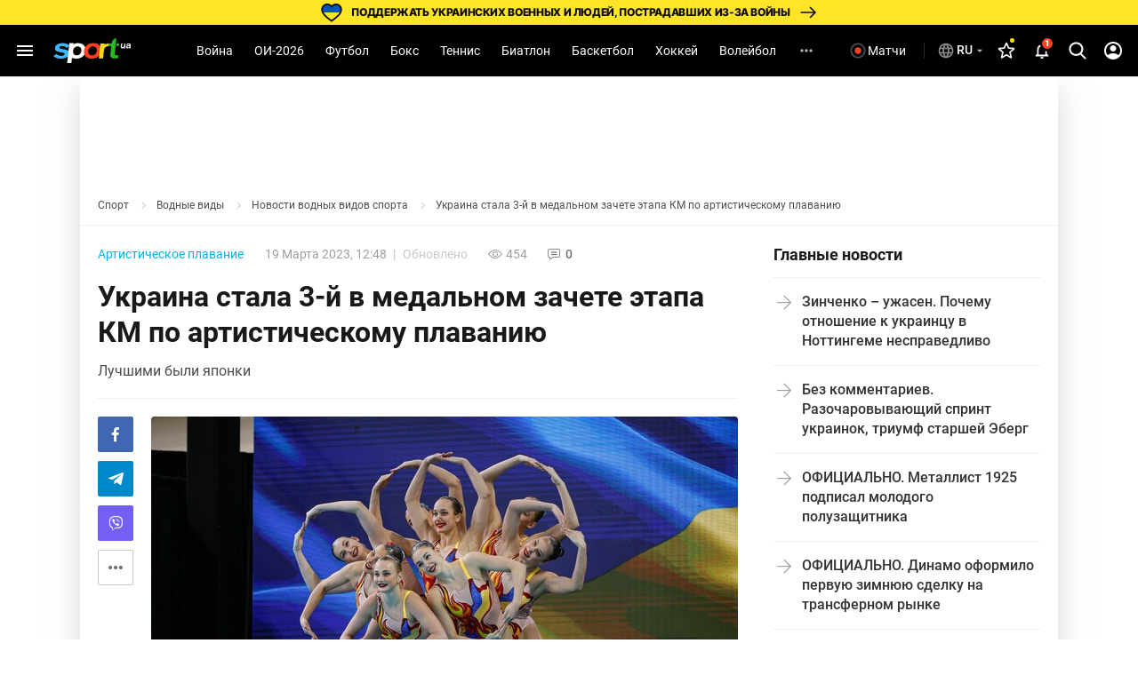

--- FILE ---
content_type: text/html; charset=UTF-8
request_url: https://sport.ua/news/619145-ukraina-stala-3-y-v-medalnom-zachete-etapa-km-po-artisticheskomu-plavaniyu
body_size: 58257
content:
<!DOCTYPE html><html
	lang="ru"
	xmlns:og="http://ogp.me/ns#"
	xmlns:fb="http://www.facebook.com/2008/fbml">
	<head>
		<meta http-equiv="Content-type" content="text/html; charset=utf-8" />
<meta http-equiv="Content-Security-Policy" content="upgrade-insecure-requests" />
<meta name="viewport" content="width=device-width, initial-scale=1, maximum-scale=5" />
<meta http-equiv="x-dns-prefetch-control" content="on" />
<link rel="preconnect" href="https://pic.sport.ua" crossorigin><link rel="preconnect" href="https://www.google-analytics.com" crossorigin><link rel="preconnect" href="https://www.googletagmanager.com" crossorigin><link rel="dns-prefetch" href="https://pic.sport.ua"><link rel="dns-prefetch" href="https://www.google-analytics.com"><link rel="dns-prefetch" href="https://www.googletagmanager.com"><link href="https://www.googletagmanager.com/gtag/js?id=G-CGPJHBQLE1&amp;l=dataLayer&amp;cx=c" rel="preload" as="script"><link href="https://sport.ua/css/fonts/icomoon.woff" rel="preload" type="font/woff" as="font" crossorigin /><link href="https://sport.ua/css/fonts/icomoon.ttf" rel="preload" type="font/ttf" as="font" crossorigin /><link href="https://sport.ua/css/fonts/roboto-v27-latin-ext_cyrillic-ext_cyrillic-700.woff2" rel="preload" type="font/woff2" as="font" crossorigin /><link href="https://sport.ua/css/fonts/roboto-v27-latin-ext_cyrillic-ext_cyrillic-500.woff2" rel="preload" type="font/woff2" as="font" crossorigin /><link href="https://sport.ua/css/fonts/roboto-v27-latin-ext_cyrillic-ext_cyrillic-regular.woff2" rel="preload" type="font/woff2" as="font" crossorigin /><link href="https://sport.ua/css/fonts/inter-v12-cyrillic-ext-700.woff2" rel="preload" type="font/woff2" as="font" crossorigin /><link href="https://sport.ua/css/fonts/inter-v12-cyrillic-ext-800.woff2" rel="preload" type="font/woff2" as="font" crossorigin /><link rel="preload" as="image" href="/images/menu/logo.svg" type="image/svg+xml"><link rel="preload" href="https://pic.sport.ua/images/news/0/15/95/orig_619145.jpg" as="image" type="image/jpeg"><title>Украина стала 3-й в медальном зачете этапа КМ по артистическому плаванию</title><meta name="description" content="Лучшими были японки ⋆ Водные виды на Sport.ua" />
<meta name="news_keywords" content="Водные виды, Артистическое плавание, Марта Федина, артистическое плавание, Кубок мира по артистическому плаванию, Марина Алексеева, Владислава Алексеева, Ангелина Овчинникова, Вероника Гришко, София Мациевская, Дарья Мошинская, Анастасия Шмонина, Валерия Тищенко, медальный зачет" />
<meta name="author" content="Владимир Клепач" />
<link rel="alternate" href="https://sport.ua/news/619145-ukraina-stala-3-y-v-medalnom-zachete-etapa-km-po-artisticheskomu-plavaniyu" hreflang="ru" /><link rel="alternate" href="https://sport.ua/uk/news/619145-ukraina-stala-tretyoyu-v-medalnomu-zaliku-etapu-ks-z-artistichnogo-plavannya" hreflang="uk" /><link rel="apple-touch-icon" sizes="180x180" href="/images/icons/apple-touch-icon.png">
<link rel="apple-touch-icon-precomposed" href="/images/icons/apple-touch-icon.png">
<link rel="apple-touch-icon" sizes="72x72" href="/images/icons/apple-touch-icon-72x72.png">
<link rel="apple-touch-icon" sizes="114x114" href="/images/icons/apple-touch-icon-114x114.png">
<link rel="icon" type="image/png" sizes="32x32" href="/images/icons/favicon-32x32.png">
<link rel="icon" type="image/png" sizes="16x16" href="/images/icons/favicon-16x16.png">
<link rel="manifest" href="/site.webmanifest">
<link rel="mask-icon" href="/images/icons/safari-pinned-tab.svg" color="#5bbad5">
<link rel="icon" type="image/png" sizes="192x192" href="/images/icons/android-chrome-192x192.png">
<link rel="shortcut icon" type="image/x-icon" href="/favicon.ico">
<meta name="msapplication-TileColor" content="#2b5797">
<meta name="msapplication-square70x70logo" content="/images/icons/mstile-70x70.png">
<meta name="msapplication-square150x150logo" content="/images/icons/mstile-150x150.png">
<meta name="msapplication-wide310x150logo" content="/images/icons/mstile-310x310.png">
<meta name="msapplication-square310x310logo" content="/images/icons/mstile-310x150.png">
<meta name="apple-mobile-web-app-title" content="СПОРТ.UA">
<meta name="application-name" content="СПОРТ.UA">
<meta name="msapplication-config" content="/browserconfig.xml">
<meta name="theme-color" content="#ffffff"><link href="https://sport.ua/rss/water" rel="alternate" type="application/rss+xml" title="Новости спорта на Sport.ua - Водные виды" /><link rel="canonical" href="https://sport.ua/news/619145-ukraina-stala-3-y-v-medalnom-zachete-etapa-km-po-artisticheskomu-plavaniyu" /><link rel="amphtml" href="https://sport.ua/amp/news/619145-ukraina-stala-3-y-v-medalnom-zachete-etapa-km-po-artisticheskomu-plavaniyu" /><meta property="fb:pages" content="156002654438344" />
<meta property="fb:app_id" content="2271694016490356" />
<meta property="og:title" content="Украина стала 3-й в медальном зачете этапа КМ по артистическому плаванию" />
<meta property="og:type" content="article" />
<meta property="og:url" content="https://sport.ua/news/619145-ukraina-stala-3-y-v-medalnom-zachete-etapa-km-po-artisticheskomu-plavaniyu" />
<meta property="og:image" content="https://pic.sport.ua/images/news/0/15/95/social_619145.jpg" />
<meta property="og:site_name" content="СПОРТ.UA" />
<meta property="og:description" content="Лучшими были японки ⋆ Водные виды на Sport.ua" />
<style>@font-face{font-family:Roboto;font-style:normal;font-weight:300;font-display:swap;src:local('Roboto Light'),local('Roboto-Light'),url('/css/fonts/roboto-v27-latin-ext_cyrillic-ext_cyrillic-300.woff2') format('woff2'),url('/css/fonts/roboto-v27-latin-ext_cyrillic-ext_cyrillic-300.woff') format('woff')}@font-face{font-family:Roboto;font-style:normal;font-weight:400;font-display:swap;src:local('Roboto'),local('Roboto Regular'),local('Roboto-Regular'),url('/css/fonts/roboto-v27-latin-ext_cyrillic-ext_cyrillic-regular.woff2') format('woff2'),url('/css/fonts/roboto-v27-latin-ext_cyrillic-ext_cyrillic-regular.woff') format('woff')}@font-face{font-family:Roboto;font-style:normal;font-weight:500;font-display:swap;src:local('Roboto Medium'),local('Roboto-Medium'),url('/css/fonts/roboto-v27-latin-ext_cyrillic-ext_cyrillic-500.woff2') format('woff2'),url('/css/fonts/roboto-v27-latin-ext_cyrillic-ext_cyrillic-500.woff') format('woff')}@font-face{font-family:Roboto;font-style:normal;font-weight:700;font-display:swap;src:local('Roboto Bold'),local('Roboto-Bold'),url('/css/fonts/roboto-v27-latin-ext_cyrillic-ext_cyrillic-700.woff2') format('woff2'),url('/css/fonts/roboto-v27-latin-ext_cyrillic-ext_cyrillic-700.woff') format('woff')}@font-face{font-family:Roboto;font-style:normal;font-weight:900;src:local(''),url('/css/fonts/roboto-v30-latin-ext_cyrillic-ext_cyrillic-900.woff2') format('woff2'),url('/css/fonts/roboto-v30-latin-ext_cyrillic-ext_cyrillic-900.woff') format('woff')}@font-face{font-display:swap;font-family:'Roboto Condensed';font-style:normal;font-weight:400;src:url('/css/fonts/roboto-condensed-v27-cyrillic_cyrillic-ext_latin-regular.woff2') format('woff2'),url('/css/fonts/roboto-condensed-v25-cyrillic_cyrillic-ext_latin-700.woff') format('woff')}@font-face{font-display:swap;font-family:'Roboto Condensed';font-style:normal;font-weight:700;src:url('/css/fonts/roboto-condensed-v25-cyrillic_cyrillic-ext_latin-700.woff2') format('woff2'),url('/css/fonts/roboto-condensed-v25-cyrillic_cyrillic-ext_latin-700.woff') format('woff')}@font-face{font-display:swap;font-family:Inter;font-style:normal;font-weight:700;src:url('/css/fonts/inter-v12-cyrillic-ext-700.woff2') format('woff2'),url('/css/fonts/inter-v12-cyrillic-ext-700.woff') format('woff')}@font-face{font-display:swap;font-family:Inter;font-style:normal;font-weight:800;src:url('/css/fonts/inter-v12-cyrillic-ext-800.woff2') format('woff2'),url('/css/fonts/inter-v12-cyrillic-ext-800.woff') format('woff')}#policy-accept{position:fixed;bottom:0;background:#333;left:0;right:0;z-index:999;font-size:14px;line-height:20px;color:#fff;display:block}#policy-accept.popup{top:50%;left:50%;transform:translate(-50%,-50%);width:360px;min-height:312px;height:365px;padding:24px 24px 28px 24px;border-radius:16px;background-color:#fff;box-shadow:0 2px 12px rgba(6,20,40,.24);color:#212121;display:none;flex-direction:column;gap:12px;z-index:1000;text-align:center;box-sizing:border-box}#policy-accept.popup.active{display:flex}#policy-accept.popup .gambling-icon-21{display:block;margin:0 auto 4px;width:64px;min-width:64px;height:64px;min-height:64px;background-image:url("data:image/svg+xml,%3Csvg width='64' height='64' viewBox='0 0 64 64' fill='none' xmlns='http://www.w3.org/2000/svg'%3E%3Cpath d='M60.8 32C60.8 16.0942 47.9058 3.2 32 3.2C16.0942 3.2 3.2 16.0942 3.2 32C3.2 47.9058 16.0942 60.8 32 60.8V64C14.3269 64 0 49.6731 0 32C0 14.3269 14.3269 0 32 0C49.6731 0 64 14.3269 64 32C64 49.6731 49.6731 64 32 64V60.8C47.9058 60.8 60.8 47.9058 60.8 32Z' fill='%23FF4122'/%3E%3Cpath d='M54.2023 30.1953V33.725H40.168V30.1953H54.2023ZM49.1117 24.6406V39.5468H45.2727V24.6406H49.1117Z' fill='%23212121'/%3E%3Cpath d='M37.2906 21.0828V41.6H33.2406V25.7515L28.375 27.2984V24.1062L36.8547 21.0828H37.2906Z' fill='%23212121'/%3E%3Cpath d='M26.6133 38.4359V41.6H12.607V38.9L19.2305 31.7984C19.8961 31.0578 20.4211 30.4062 20.8055 29.8437C21.1898 29.2718 21.4664 28.7609 21.6352 28.3109C21.8133 27.8515 21.9023 27.4156 21.9023 27.0031C21.9023 26.3843 21.7992 25.8547 21.593 25.414C21.3867 24.964 21.082 24.6172 20.6789 24.3734C20.2852 24.1297 19.7977 24.0078 19.2164 24.0078C18.5977 24.0078 18.0633 24.1578 17.6133 24.4578C17.1727 24.7578 16.8352 25.175 16.6008 25.7093C16.3758 26.2437 16.2633 26.8484 16.2633 27.5234H12.1992C12.1992 26.3047 12.4898 25.189 13.0711 24.1765C13.6523 23.1547 14.4727 22.3437 15.532 21.7437C16.5914 21.1343 17.8477 20.8297 19.3008 20.8297C20.7352 20.8297 21.9445 21.064 22.9289 21.5328C23.9227 21.9922 24.6727 22.6578 25.1789 23.5297C25.6945 24.3922 25.9523 25.4234 25.9523 26.6234C25.9523 27.2984 25.8445 27.9593 25.6289 28.6062C25.4133 29.2437 25.1039 29.8812 24.7008 30.5187C24.307 31.1468 23.8289 31.7843 23.2664 32.4312C22.7039 33.0781 22.0805 33.7484 21.3961 34.4422L17.8383 38.4359H26.6133Z' fill='%23212121'/%3E%3C/svg%3E%0A")}#policy-accept.popup .gambling-question-21{font-weight:700;font-size:18px;line-height:24px}#policy-accept.popup .confirmation-text{font-weight:400;font-size:14px;line-height:22px}#policy-accept.popup~.cover{position:fixed;inset:0;background-color:rgba(0,0,0,.48);z-index:999}.cover{display:none}#policy-accept.popup.active~.cover{display:block}body:has(#policy-accept.popup.active){overflow:hidden}#policy-accept:not(.popup)>div{display:flex;align-items:center;justify-content:center;padding:10px 0}#policy-accept:not(.popup) a{color:#ffdb45}#policy-accept.popup a{color:#0155a3;text-decoration:underline rgba(1,85,163,0.48);transition:text-decoration .2s ease-in-out;text-underline-offset:3px}#policy-accept.popup a:hover{text-decoration-color:rgba(1,85,163,1)}#policy-accept>div>button{background:#ffdb45;border-radius:2px;width:160px;height:36px;font-weight:500;color:rgba(0,0,0,.8);margin-left:21px}#policy-accept.popup .conf-agreement__wrap{width:100%;margin-top:auto}#policy-accept.popup .conf-agreement__text{margin-bottom:24px;font-size:12px;font-weight:400;line-height:18px;color:#445b6e}#policy-accept.popup button{width:100%;height:40px;border-radius:6px;margin-left:0;font-size:14px;line-height:24px;font-weight:600;color:#212121;background-color:#fadb00;transition:background-color .2s linear}#policy-accept.popup button:hover{background-color:#fbe43d}@media screen and (max-width:1024px){#policy-accept:not(.popup){line-height:18px}#policy-accept:not(.popup)>div{flex-direction:column;padding:8px 20px 12px;text-align:center}#policy-accept:not(.popup)>div>button{width:240px;margin-left:0;margin-top:8px}}@media screen and (max-width:400px){#policy-accept.popup{width:336px}}a,abbr,acronym,address,applet,article,aside,audio,b,big,blockquote,body,canvas,caption,center,cite,code,dd,del,details,dfn,div,dl,dt,em,embed,fieldset,figcaption,figure,footer,form,h1,h2,h3,h4,h5,h6,header,hgroup,html,i,iframe,img,ins,kbd,label,legend,li,mark,menu,nav,object,ol,output,p,pre,q,ruby,s,samp,section,small,span,strike,strong,sub,summary,sup,table,tbody,td,tfoot,th,thead,time,tr,tt,u,ul,var,video{margin:0;padding:0;border:0;font-size:100%;font:inherit;vertical-align:baseline}article,aside,details,figcaption,figure,footer,header,hgroup,menu,nav,section{display:block}body{font-family:Roboto,sans-serif;font-size:14px;font-weight:400;overflow-x:hidden;line-height:1}body.fixed{overflow:hidden}ol,ul{list-style:none}table{border-collapse:collapse;border-spacing:0}*{box-sizing:border-box}a,button,input{outline:0}a{text-decoration:none}button{border:none;font-family:Roboto,sans-serif}::-moz-focus-inner,::-moz-focus-outer{border:0;padding:0}a:-moz-focusring,select:-moz-focusring{color:transparent;text-shadow:0 0 0 #000}:active,:focus,:hover,:visited{outline:0!important}a{outline:0!important}a:active,a:focus,a:hover,a:visited{outline:0!important}::-moz-focus-inner{border:0;outline:0}*{-webkit-tap-highlight-color:transparent}img{max-width:100%;height:auto;font-size:0}img[loading=lazy][data-src]{max-width:0;max-height:0;overflow:hidden}svg{overflow:hidden}a{font-size:inherit;color:inherit;line-height:inherit}button{background:0 0;border:none;padding:0;margin:0;outline:0;cursor:pointer}@media (max-width:1023px){::-webkit-scrollbar{display:none}}@font-face{font-family:icomoon;font-weight:400;font-style:normal;src:local("icomoon"),url("/css/fonts/icomoon.woff") format("woff"),url("/css/fonts/icomoon.ttf") format("truetype");font-display:swap}@font-face{font-family:icomoon-menu;font-weight:400;font-style:normal;src:local("icomoon-menu"),url("/css/fonts/icomoon-menu.woff") format("woff"),url("/css/fonts/icomoon-menu.ttf") format("truetype");font-display:swap}[class*=" icon-"],[class^=icon-]{font-family:icomoon,sans-serif!important;speak:never;font-style:normal;font-weight:400;font-variant:normal;text-transform:none;line-height:1;-webkit-font-smoothing:antialiased;-moz-osx-font-smoothing:grayscale}[class*=" icon-menu"],[class^=icon-menu]{font-family:icomoon-menu,sans-serif!important;speak:never;font-style:normal;font-weight:400;font-variant:normal;text-transform:none;line-height:1;-webkit-font-smoothing:antialiased;-moz-osx-font-smoothing:grayscale}.icon-menu-other:before{content:"\e900"}.icon-menu-futsal:before{content:"\e901"}.icon-menu-mma:before{content:"\e902"}.icon-menu-hockey:before{content:"\e903"}.icon-menu-biathlon:before{content:"\e904"}.icon-menu-basketball:before{content:"\e905"}.icon-menu-tennis:before{content:"\e906"}.icon-menu-box:before{content:"\e907"}.icon-menu-football:before{content:"\e908"}.icon-menu-arrow:before{content:"\e909"}.icon-menu-lang-arrow:before{content:"\e90a"}.icon-menu-chevron:before{content:"\e90b"}.icon-burger:before{content:"\e928"}.icon-down:before{content:"\e92a"}.icon-left:before{content:"\e935"}.icon-more:before{content:"\e937"}.icon-right:before{content:"\e93b"}.icon-up:before{content:"\e947"}.icon-comment-n:before{content:"\e96b"}.icon-calendar-n:before{content:"\e96c"}.icon-video-n:before{content:"\e96e"}.icon-photo-n:before{content:"\e971"}.icon-video-transp:before{content:"\e972"}.icon-arrow-up-n:before{content:"\e973"}.icon-table:before{content:"\e974"}.icon-football:before{content:"\e975"}.icon-updated:before{content:"\e977"}.icon-present:before{content:"\e978"}.d-none{display:none}.d-i{display:inline}.d-fl{display:flex}.fl-col{flex-direction:column}.fl-c,.fl-c-c,.fl-c-sb,.fl-col,.fl-def,.fl-sb,.fl-wrap{display:flex}.fl-wrap{flex-wrap:wrap}.fl-sb{justify-content:space-between}.fl-c,.fl-c-c,.fl-c-sb,.fl-def{align-items:center}.fl-c-c,.fl-c-sb,.fl-def{justify-content:center}.fl-c-sb,.fl-def{justify-content:space-between}.fl-def{align-items:flex-start;justify-content:flex-start}body{min-height:calc(100vh + 10px)}.menu-opened .navbar-nav li.active a::before{display:none}header{position:relative;z-index:998;background:#000}@media (max-width:1023px){header{display:flex;flex-direction:column}header.fixed{padding-top:52px}header.fixed .navbar{position:fixed;top:0;left:0}}.menu{display:none}.menu__lang{width:156px;height:32px;margin-bottom:16px;position:relative;z-index:10}.menu__lang .menu__lang-button{border-radius:6px;background:#333}.menu__lang .menu__lang-link{display:none}.menu__lang.active .menu__lang-link{display:flex;border-radius:0 0 6px 6px}.menu__lang.active .menu__lang-button:first-child{border-radius:6px 6px 0 0}.menu__lang.active .menu__lang-button i{transform:rotate(180deg)}.menu__lang-button{width:100%;display:flex;align-items:center;padding:4px 6px;color:#fff;font-size:14px;font-weight:500;line-height:23px;white-space:nowrap}.menu__lang-button i{width:16px;height:16px;background-image:url("data:image/svg+xml,%3Csvg width='24' height='24' viewBox='0 0 24 24' fill='none' xmlns='http://www.w3.org/2000/svg'%3E%3Cpath d='M7 9.99902L12 14.999L17 9.99902H7Z' fill='white' fill-opacity='0.7'/%3E%3C/svg%3E%0A");background-size:contain}.menu__lang-button i::before{display:none}.menu__lang-button:hover{background:#444}.menu__lang-button:hover i{background-image:url("data:image/svg+xml,%3Csvg width='24' height='24' viewBox='0 0 24 24' fill='none' xmlns='http://www.w3.org/2000/svg'%3E%3Cpath d='M7 9.99902L12 14.999L17 9.99902H7Z' fill='%23FADB00' fill-opacity='1'/%3E%3C/svg%3E%0A")}.menu__lang-link::after{display:none}.menu__lang-icon{display:block;width:20px;height:20px;margin-right:2px}.menu__lang-icon.ua{background-image:url("data:image/svg+xml,%3Csvg width='20' height='20' viewBox='0 0 20 20' fill='none' xmlns='http://www.w3.org/2000/svg'%3E%3Crect x='2' y='4' width='16' height='6' fill='%23075AFD'/%3E%3Crect x='2' y='10' width='16' height='6' fill='%23FFDC22'/%3E%3C/svg%3E%0A")}.menu__lang-icon.ru{background-image:url("data:image/svg+xml,%3Csvg width='20' height='20' viewBox='0 0 20 20' fill='none' xmlns='http://www.w3.org/2000/svg'%3E%3Cpath d='M9.99163 1.66663C5.39163 1.66663 1.66663 5.39996 1.66663 9.99996C1.66663 14.6 5.39163 18.3333 9.99163 18.3333C14.6 18.3333 18.3333 14.6 18.3333 9.99996C18.3333 5.39996 14.6 1.66663 9.99163 1.66663ZM15.7666 6.66663H13.3083C13.0416 5.62496 12.6583 4.62496 12.1583 3.69996C13.6916 4.22496 14.9666 5.29163 15.7666 6.66663ZM9.99996 3.36663C10.6916 4.36663 11.2333 5.47496 11.5916 6.66663H8.40829C8.76663 5.47496 9.30829 4.36663 9.99996 3.36663ZM3.54996 11.6666C3.41663 11.1333 3.33329 10.575 3.33329 9.99996C3.33329 9.42496 3.41663 8.86663 3.54996 8.33329H6.36663C6.29996 8.88329 6.24996 9.43329 6.24996 9.99996C6.24996 10.5666 6.29996 11.1166 6.36663 11.6666H3.54996ZM4.23329 13.3333H6.69163C6.95829 14.375 7.34163 15.375 7.84163 16.3C6.30829 15.775 5.03329 14.7166 4.23329 13.3333ZM6.69163 6.66663H4.23329C5.03329 5.28329 6.30829 4.22496 7.84163 3.69996C7.34163 4.62496 6.95829 5.62496 6.69163 6.66663ZM9.99996 16.6333C9.30829 15.6333 8.76663 14.525 8.40829 13.3333H11.5916C11.2333 14.525 10.6916 15.6333 9.99996 16.6333ZM11.95 11.6666H8.04996C7.97496 11.1166 7.91663 10.5666 7.91663 9.99996C7.91663 9.43329 7.97496 8.87496 8.04996 8.33329H11.95C12.025 8.87496 12.0833 9.43329 12.0833 9.99996C12.0833 10.5666 12.025 11.1166 11.95 11.6666ZM12.1583 16.3C12.6583 15.375 13.0416 14.375 13.3083 13.3333H15.7666C14.9666 14.7083 13.6916 15.775 12.1583 16.3ZM13.6333 11.6666C13.7 11.1166 13.75 10.5666 13.75 9.99996C13.75 9.43329 13.7 8.88329 13.6333 8.33329H16.45C16.5833 8.86663 16.6666 9.42496 16.6666 9.99996C16.6666 10.575 16.5833 11.1333 16.45 11.6666H13.6333Z' fill='white' fill-opacity='0.54'/%3E%3C/svg%3E%0A")}.menu__lang-header{width:auto;height:40px;margin-bottom:0}@media (max-width:1023px){.menu__lang-header{display:none}}.menu__lang-header .menu__lang-dropdown{display:none;width:156px;background:#333}.menu__lang-header .menu__lang-button{border-radius:6px;background:0 0;padding:8px 2px 8px 6px}.menu__lang-header .menu__lang-link{height:40px}.menu__lang-header.active .menu__lang-button{background:#202020}.menu__lang-header.active .menu__lang-button:first-child{border-radius:6px}.menu__lang-header.active .menu__lang-link{display:flex;border-radius:0;background:#333}.menu__lang-header.active .menu__lang-link:first-child{border-radius:0}.menu__lang-header.active .menu__lang-link:hover{background:#444}.menu__lang-header.active span.menu__lang-link{pointer-events:none}.menu__lang-header.active .menu__lang-dropdown{display:block;position:absolute;top:calc(100% + 2px);left:0;border-radius:4px;overflow:hidden}@media (max-width:1023px){.menu__lang{width:calc(100% - 16px);margin-bottom:23px;height:40px}.menu__lang-button{height:100%;padding:0 8px 0 12px}.menu__lang-button i{width:24px;height:24px;background-image:url("data:image/svg+xml,%3Csvg width='24' height='24' viewBox='0 0 24 24' fill='none' xmlns='http://www.w3.org/2000/svg'%3E%3Cpath d='M7 9.99902L12 14.999L17 9.99902H7Z' fill='white' fill-opacity='0.7'/%3E%3C/svg%3E%0A")}.menu__lang-button i::before{display:none}.menu__lang-icon{margin-right:12px}}.menu__lang.menu__lang-header{width:auto}@media (min-width:1366px){.menu__lang{width:200px}}@media (min-width:1440px){.menu__lang{width:150px}}@media (min-width:1536px){.menu__lang{width:150px}}.navbar{height:58px;width:100%;max-width:1440px;margin:0 auto;padding:0 8px;line-height:16px;position:relative;background:#000}.navbar-matches-link{color:#fff;font-weight:400;line-height:22px;display:inline-flex;padding:9px 12px 9px 6px;align-items:center;gap:4px;border-radius:6px;transition:.2s ease}.navbar-matches-link:hover{background:#202020}.navbar-matches-link::before{content:"";display:block;width:22px;height:22px;background-image:url("data:image/svg+xml,%3Csvg width='22' height='22' viewBox='0 0 22 22' fill='none' xmlns='http://www.w3.org/2000/svg'%3E%3Cg clip-path='url(%23clip0_10884_1338)'%3E%3Cpath d='M11 2.5C6.308 2.5 2.5 6.308 2.5 11C2.5 15.692 6.308 19.5 11 19.5C15.692 19.5 19.5 15.692 19.5 11C19.5 6.308 15.692 2.5 11 2.5ZM11 17.8C7.243 17.8 4.2 14.757 4.2 11C4.2 7.243 7.243 4.2 11 4.2C14.757 4.2 17.8 7.243 17.8 11C17.8 14.757 14.757 17.8 11 17.8Z' fill='white' fill-opacity='0.3'/%3E%3Cpath d='M11.0001 14.709C13.0486 14.709 14.7092 13.0483 14.7092 10.9999C14.7092 8.95139 13.0486 7.29077 11.0001 7.29077C8.95163 7.29077 7.29102 8.95139 7.29102 10.9999C7.29102 13.0483 8.95163 14.709 11.0001 14.709Z' fill='white'/%3E%3C/g%3E%3Cdefs%3E%3CclipPath id='clip0_10884_1338'%3E%3Crect width='22' height='22' fill='white'/%3E%3C/clipPath%3E%3C/defs%3E%3C/svg%3E%0A")}.navbar-matches-link.live::before{background-image:url("data:image/svg+xml,%3Csvg width='22' height='22' viewBox='0 0 22 22' fill='none' xmlns='http://www.w3.org/2000/svg'%3E%3Cg clip-path='url(%23clip0_10884_770)'%3E%3Cpath d='M11 2.5C6.308 2.5 2.5 6.308 2.5 11C2.5 15.692 6.308 19.5 11 19.5C15.692 19.5 19.5 15.692 19.5 11C19.5 6.308 15.692 2.5 11 2.5ZM11 17.8C7.243 17.8 4.2 14.757 4.2 11C4.2 7.243 7.243 4.2 11 4.2C14.757 4.2 17.8 7.243 17.8 11C17.8 14.757 14.757 17.8 11 17.8Z' fill='white' fill-opacity='0.3'/%3E%3Cpath d='M11.0001 14.709C13.0486 14.709 14.7092 13.0483 14.7092 10.9999C14.7092 8.95139 13.0486 7.29077 11.0001 7.29077C8.95163 7.29077 7.29102 8.95139 7.29102 10.9999C7.29102 13.0483 8.95163 14.709 11.0001 14.709Z' fill='%23FF4122'/%3E%3C/g%3E%3Cdefs%3E%3CclipPath id='clip0_10884_770'%3E%3Crect width='22' height='22' fill='white'/%3E%3C/clipPath%3E%3C/defs%3E%3C/svg%3E%0A")}@media (max-width:1023px){.navbar-matches-link{order:3}}.navbar-divider{width:1px;height:18.5px;background:rgba(255,255,255,.16);margin:0 8px}@media (max-width:1023px){.navbar-divider{display:none}}@media (max-width:1023px){.navbar{order:1}}.navbar-nav{height:100%;margin-right:auto;margin-left:auto}.navbar-nav li{height:100%}.navbar-nav li.show-large{display:none}@media screen and (min-width:1440px){.navbar-nav li.show-large{display:flex}}.navbar-nav li a{line-height:20px;color:#fff;font-weight:400;text-transform:capitalize;display:flex;align-items:center;transition:.2s;cursor:pointer;height:100%;padding:0 12px}.navbar-nav li a:hover{background:#1f1f1f}@media (max-width:1100px){.navbar-nav li a{padding:0 6px}}.navbar-nav li.active:not(.no-icon) a{color:#fadb00;position:relative}.navbar-nav li.active:not(.no-icon) a::before{content:"";display:block;width:16px;height:8px;position:absolute;top:calc(100% - 6px);left:calc(50% - 8px);background-image:url("data:image/svg+xml,%3Csvg width='16' height='8' viewBox='0 0 16 8' fill='none' xmlns='http://www.w3.org/2000/svg'%3E%3Cpath d='M0 8L7.10635 0.715995C7.4921 0.320596 8.12538 0.312872 8.52066 0.698744L16 8H0Z' fill='white'/%3E%3C/svg%3E%0A")}.navbar-nav li.active.no-icon a{color:#fadb00}.navbar-nav li .navbar-open-menu{width:20px;height:20px;background-image:url("data:image/svg+xml,%3Csvg width='20' height='20' viewBox='0 0 20 20' fill='none' xmlns='http://www.w3.org/2000/svg'%3E%3Cpath d='M4.99992 8.33337C4.08325 8.33337 3.33325 9.08337 3.33325 10C3.33325 10.9167 4.08325 11.6667 4.99992 11.6667C5.91659 11.6667 6.66659 10.9167 6.66659 10C6.66659 9.08337 5.91659 8.33337 4.99992 8.33337ZM14.9999 8.33337C14.0833 8.33337 13.3333 9.08337 13.3333 10C13.3333 10.9167 14.0833 11.6667 14.9999 11.6667C15.9166 11.6667 16.6666 10.9167 16.6666 10C16.6666 9.08337 15.9166 8.33337 14.9999 8.33337ZM9.99992 8.33337C9.08325 8.33337 8.33325 9.08337 8.33325 10C8.33325 10.9167 9.08325 11.6667 9.99992 11.6667C10.9166 11.6667 11.6666 10.9167 11.6666 10C11.6666 9.08337 10.9166 8.33337 9.99992 8.33337Z' fill='white' fill-opacity='0.7'/%3E%3C/svg%3E%0A");margin-left:12px}.navbar-search-btn{position:relative}.navbar-search-btn .navbar-icon-search{cursor:pointer;width:40px;height:40px;display:flex;align-items:center;justify-content:center;border-radius:6px}.navbar-search-btn .navbar-icon-search:hover{background:#202020}.navbar-search-btn .navbar-icon-search::before{content:"";display:block;width:24px;height:24px;background-image:url("data:image/svg+xml,%3Csvg width='24' height='24' viewBox='0 0 24 24' fill='none' xmlns='http://www.w3.org/2000/svg'%3E%3Cg clip-path='url(%23clip0_10884_1361)'%3E%3Cpath d='M21.308 19.8882L16.5749 15.1355C17.7918 13.7388 18.4586 11.9815 18.4586 10.152C18.4586 5.87764 14.8566 2.40002 10.4293 2.40002C6.00194 2.40002 2.3999 5.87764 2.3999 10.152C2.3999 14.4264 6.00194 17.904 10.4293 17.904C12.0913 17.904 13.6752 17.42 15.0294 16.5012L19.7985 21.2899C19.9978 21.4898 20.2659 21.6 20.5532 21.6C20.8252 21.6 21.0832 21.4999 21.279 21.3179C21.6951 20.9313 21.7084 20.2903 21.308 19.8882ZM10.4293 4.42228C13.7017 4.42228 16.364 6.99257 16.364 10.152C16.364 13.3115 13.7017 15.8818 10.4293 15.8818C7.15677 15.8818 4.49452 13.3115 4.49452 10.152C4.49452 6.99257 7.15677 4.42228 10.4293 4.42228Z' fill='white'/%3E%3C/g%3E%3Cdefs%3E%3CclipPath id='clip0_10884_1361'%3E%3Crect width='24' height='24' fill='white'/%3E%3C/clipPath%3E%3C/defs%3E%3C/svg%3E%0A")}.navbar-search-btn:hover{color:#fadb00}.navbar-form{width:0;height:42px;position:absolute;top:50%;right:0;transform:translateY(-50%);transition:.2s;overflow:hidden;z-index:11}.navbar-form.active{width:307px}.navbar-form input{width:100%;height:100%;padding:13px 0 13px 53px;background:#212121;border-radius:50px;color:#fafafa;border:0;outline:0;position:relative;z-index:1}.navbar-form-submit{position:absolute;top:13px;left:17px;z-index:2}.navbar-form-submit{font-size:16px;color:#fadb00}.navbar-auth{min-width:40px;width:40px;height:40px;display:flex;align-items:center;justify-content:center;border-radius:6px}.navbar-auth:hover{background:#202020}.navbar-auth .navbar-icon-user{width:24px;height:24px;display:block;background-image:url("data:image/svg+xml,%3Csvg width='24' height='24' viewBox='0 0 24 24' fill='none' xmlns='http://www.w3.org/2000/svg'%3E%3Cpath d='M12.0004 1.99927C6.48037 1.99927 2.00037 6.47927 2.00037 11.9993C2.00037 17.5193 6.48037 21.9993 12.0004 21.9993C17.5204 21.9993 22.0004 17.5193 22.0004 11.9993C22.0004 6.47927 17.5204 1.99927 12.0004 1.99927ZM18.1404 17.1193C16.4504 15.7993 14.3204 14.9993 12.0004 14.9993C9.68037 14.9993 7.55037 15.7993 5.86037 17.1193C4.70037 15.7293 4.00037 13.9493 4.00037 11.9993C4.00037 7.57927 7.58037 3.99927 12.0004 3.99927C16.4204 3.99927 20.0004 7.57927 20.0004 11.9993C20.0004 13.9493 19.3004 15.7293 18.1404 17.1193Z' fill='white'/%3E%3Cpath d='M12.0004 5.99927C10.0704 5.99927 8.50037 7.56927 8.50037 9.49927C8.50037 11.4293 10.0704 12.9993 12.0004 12.9993C13.9304 12.9993 15.5004 11.4293 15.5004 9.49927C15.5004 7.56927 13.9304 5.99927 12.0004 5.99927Z' fill='white'/%3E%3C/svg%3E%0A")}.navbar-auth .menu-user-actions{display:none;position:absolute;white-space:nowrap;top:calc(100% + 2px);right:0;background:#333;border-radius:6px;font-weight:600;z-index:2;cursor:auto;text-align:left;box-shadow:0 2px 12px rgba(0,0,0,.5);padding:0;overflow:hidden;z-index:11}.navbar-auth .menu-user-actions .logout{display:flex;align-items:center;justify-content:space-between}.navbar-auth .menu-user-actions .logout::after{content:"";display:block;width:24px;height:24px;background-image:url("data:image/svg+xml,%3Csvg width='24' height='24' viewBox='0 0 24 24' fill='none' xmlns='http://www.w3.org/2000/svg'%3E%3Cpath d='M11 7L9.6 8.4L12.2 11H2V13H12.2L9.6 15.6L11 17L16 12L11 7ZM20 19H12V21H20C21.1 21 22 20.1 22 19V5C22 3.9 21.1 3 20 3H12V5H20V19Z' fill='white' fill-opacity='0.7'/%3E%3C/svg%3E%0A")}.navbar-auth .menu-user-actions.active{display:block}.navbar-auth .menu-user-actions li{width:100%}.navbar-auth .menu-user-actions a{display:block;width:100%;padding:8px 12px;font-size:14px;line-height:24px;color:#fff}.navbar-auth .menu-user-actions a:hover{background:#444}.navbar-auth-btn{display:flex;align-items:center;justify-content:center;min-width:100%;width:100%;height:100%}.navbar-auth.authorized{position:relative}.navbar-auth.authorized img{width:28px;height:28px;border-radius:50%}.navbar-auth.active,.navbar-auth:hover{fill:#fadb00}.burger{min-width:40px;width:40px;height:40px;margin-right:12px;position:relative;border-radius:6px;transition:.2s ease}.burger:hover{background:#202020}.burger::after,.burger::before{content:"";display:block;width:24px;height:24px;transition:.2s ease;position:absolute;top:calc(50% - 12px);left:calc(50% - 12px)}.burger::before{background-image:url("data:image/svg+xml,%3Csvg width='24' height='24' viewBox='0 0 24 24' fill='none' xmlns='http://www.w3.org/2000/svg'%3E%3Cg clip-path='url(%23clip0_10884_824)'%3E%3Cpath d='M3 18H21V16H3V18ZM3 13H21V11H3V13ZM3 6V8H21V6H3Z' fill='white'/%3E%3C/g%3E%3Cdefs%3E%3CclipPath id='clip0_10884_824'%3E%3Crect width='24' height='24' fill='white'/%3E%3C/clipPath%3E%3C/defs%3E%3C/svg%3E%0A")}.burger::after{transform:scale(0);background-image:url("data:image/svg+xml,%3Csvg width='24' height='24' viewBox='0 0 24 24' fill='none' xmlns='http://www.w3.org/2000/svg'%3E%3Cg clip-path='url(%23clip0_10884_1326)'%3E%3Cpath d='M6.34317 19.0711L19.0711 6.34315L17.6569 4.92894L4.92896 17.6569L6.34317 19.0711Z' fill='%23F2F2F2'/%3E%3Cpath d='M4.92905 6.34256L17.657 19.0705L19.0712 17.6563L6.34326 4.92834L4.92905 6.34256Z' fill='%23F2F2F2'/%3E%3C/g%3E%3Cdefs%3E%3CclipPath id='clip0_10884_1326'%3E%3Crect width='24' height='24' fill='white'/%3E%3C/clipPath%3E%3C/defs%3E%3C/svg%3E%0A")}body.menu-opened .burger::before{transform:scale(0);opacity:0}body.menu-opened .burger::after{transform:scale(1);opacity:1}.logo{padding-top:2px;margin-right:8px}@media (min-width:1200px){.logo{margin-right:auto}}.logo img{max-width:87px}@media (max-width:1023px){.logo img{max-width:83px}}.navbar-lang{text-transform:uppercase;padding:1px 14px 0 0;margin-right:23px}.navbar-lang span{margin:0 4px}.navbar-lang a.current{color:#fadb00;pointer-events:none}.navbar-lang a:hover{color:#fadb00}.navbar-nav-mobile{display:flex;align-items:center;width:565px;height:100%;padding:0;margin:0;gap:0}@media (max-width:1023px){.navbar-nav-mobile{order:2}}.navbar-nav-mobile-wrap{display:none;width:100%;height:44px;overflow:auto;background:#000;position:static!important}.navbar-nav-mobile li{display:flex;align-items:center}.navbar-nav-mobile li:first-child a{padding-left:16px}.navbar-nav-mobile li a{align-items:center;justify-content:center;font-weight:500;font-size:14px;line-height:20px;color:#fff;padding:2px 10px 0;text-transform:uppercase;border:0;white-space:nowrap}.navbar-nav-mobile li a.active{color:#fadb00}.nav-down-division-wrap{height:36px;width:100%;background:#fff;box-shadow:0 2px 8px 0 rgba(6,20,40,.16);order:3}.nav-down-division-list{width:100%;height:100%;max-width:1440px;margin:0 auto;padding-left:0;position:relative}.nav-down-division{display:flex;align-items:center;height:100%}.nav-down-division li{height:100%}.nav-down-division li.moved-items{position:relative}.nav-down-division li.moved-items .moved-items-list{display:none}.nav-down-division li.moved-items:hover .moved-items-list{display:block}.nav-down-division li.moved-items:hover .moved-items-btn{background:rgba(95,120,137,.08)}.nav-down-division .nav-down-division-title,.nav-down-division a,.nav-down-division button{display:flex;align-items:center;height:100%;padding:0 10px;color:rgba(0,0,0,.9);font-size:14px;font-weight:400;line-height:20px;white-space:nowrap}.nav-down-division .nav-down-division-title:hover,.nav-down-division a:hover,.nav-down-division button:hover{background:rgba(95,120,137,.08)}.nav-down-division .nav-down-division-title.active,.nav-down-division a.active,.nav-down-division button.active{position:relative}.nav-down-division .nav-down-division-title.active::before,.nav-down-division a.active::before,.nav-down-division button.active::before{content:"";width:calc(100% - 20px);height:3px;border-radius:1px 1px 0 0;background:#fadb00;position:absolute;left:10px;top:calc(100% - 3px)}.nav-down-division .nav-down-division-title{text-transform:capitalize;padding:0 20px;margin-right:10px;font-weight:500;position:relative;display:flex;min-width:60px}@media (max-width:1023px){.nav-down-division .nav-down-division-title{display:none}}.nav-down-division .nav-down-division-title:hover{background:0 0}.nav-down-division .nav-down-division-title::after{content:"";display:block;width:1px;height:20px;position:absolute;right:0;top:calc(50% - 10px);background:rgba(95,120,137,.16)}.nav-down-division .nav-down-division-title i{font-size:20px;line-height:20px;margin-right:8px}.nav-down-division .nav-down-division-title i.icon-menu-handball,.nav-down-division .nav-down-division-title i.icon-menu-volleyball{display:none}.nav-down-division .moved-items-btn{display:flex;align-items:center;gap:4px}.nav-down-division .moved-items-btn::after{content:"";display:block;width:20px;height:20px;background-image:url("data:image/svg+xml,%3Csvg width='20' height='20' viewBox='0 0 20 20' fill='none' xmlns='http://www.w3.org/2000/svg'%3E%3Cpath d='M4.99967 8.33337C4.08301 8.33337 3.33301 9.08337 3.33301 10C3.33301 10.9167 4.08301 11.6667 4.99967 11.6667C5.91634 11.6667 6.66634 10.9167 6.66634 10C6.66634 9.08337 5.91634 8.33337 4.99967 8.33337ZM14.9997 8.33337C14.083 8.33337 13.333 9.08337 13.333 10C13.333 10.9167 14.083 11.6667 14.9997 11.6667C15.9163 11.6667 16.6663 10.9167 16.6663 10C16.6663 9.08337 15.9163 8.33337 14.9997 8.33337ZM9.99967 8.33337C9.08301 8.33337 8.33301 9.08337 8.33301 10C8.33301 10.9167 9.08301 11.6667 9.99967 11.6667C10.9163 11.6667 11.6663 10.9167 11.6663 10C11.6663 9.08337 10.9163 8.33337 9.99967 8.33337Z' fill='black' fill-opacity='0.9'/%3E%3C/svg%3E%0A")}.nav-down-division .moved-items-list{background:#fff;position:absolute;top:100%;right:0;box-shadow:0 2px 12px rgba(6,20,40,.24);border-radius:6px;overflow:hidden}.nav-down-division .moved-items-list a{color:rgba(0,0,0,.9);font-size:14px;font-weight:400;line-height:24px;padding:8px 12px}.nav-down-division .moved-items-list a:hover{background:linear-gradient(0deg,rgba(95,120,137,.08) 0,rgba(95,120,137,.08) 100%),#fff}.nav-down-division .moved-items-list a.all-tournaments{padding-top:10px;border-top:1px solid rgba(95,120,137,.16);display:flex;align-items:center;justify-content:space-between}.nav-down-division .moved-items-list a.all-tournaments::after{content:"";display:block;width:20px;height:20px;background-image:url("data:image/svg+xml,%3Csvg width='20' height='20' viewBox='0 0 20 20' fill='none' xmlns='http://www.w3.org/2000/svg'%3E%3Cpath d='M12.5003 4.16675L11.3253 5.34175L15.142 9.16675H1.66699V10.8334H15.142L11.317 14.6584L12.5003 15.8334L18.3337 10.0001L12.5003 4.16675Z' fill='black' fill-opacity='0.9'/%3E%3C/svg%3E%0A")}@media (max-width:1023px){.nav-down-division{overflow:auto}}.menu-block li{width:100%;display:flex;justify-content:space-between;align-items:center;overflow:hidden;padding:0 15px;cursor:default}.navbar-notifications{position:relative}.navbar-notifications__show{display:flex;align-items:center;justify-content:center;position:relative;min-width:40px;width:40px;height:40px;border-radius:6px}.navbar-notifications__show:hover{background:#202020}.navbar-notifications__show.disabled{cursor:default;opacity:.6;pointer-events:none}.navbar-notifications__show .navbar-notifications__icon{width:22px;height:22px;display:block;background-image:url("data:image/svg+xml,%3Csvg width='22' height='22' viewBox='0 0 22 22' fill='none' xmlns='http://www.w3.org/2000/svg'%3E%3Cg clip-path='url(%23clip0_10884_1354)'%3E%3Cpath d='M11.0003 20.167C12.0087 20.167 12.8337 19.342 12.8337 18.3337H9.16699C9.16699 19.342 9.99199 20.167 11.0003 20.167ZM16.5003 14.667V10.0837C16.5003 7.26949 15.0062 4.91366 12.3753 4.29033V3.66699C12.3753 2.90616 11.7612 2.29199 11.0003 2.29199C10.2395 2.29199 9.62533 2.90616 9.62533 3.66699V4.29033C7.00366 4.91366 5.50033 7.26033 5.50033 10.0837V14.667L3.66699 16.5003V17.417H18.3337V16.5003L16.5003 14.667ZM14.667 15.5837H7.33366V10.0837C7.33366 7.81033 8.71783 5.95866 11.0003 5.95866C13.2828 5.95866 14.667 7.81033 14.667 10.0837V15.5837Z' fill='white'/%3E%3C/g%3E%3Cdefs%3E%3CclipPath id='clip0_10884_1354'%3E%3Crect width='22' height='22' fill='white'/%3E%3C/clipPath%3E%3C/defs%3E%3C/svg%3E%0A")}.navbar-notifications__show .navbar-notifications__icon.with-counter{background-image:url("data:image/svg+xml,%3Csvg width='22' height='22' viewBox='0 0 22 22' fill='none' xmlns='http://www.w3.org/2000/svg'%3E%3Cpath d='M11.0003 20.167C12.0087 20.167 12.8337 19.342 12.8337 18.3337H9.16699C9.16699 19.342 9.99199 20.167 11.0003 20.167Z' fill='white'/%3E%3Cpath d='M5.50033 10.0837V14.667L3.66699 16.5004V17.417H18.3337V16.5004L16.5003 14.667V11.8757C15.8641 11.7689 15.2505 11.5955 14.667 11.3627V15.5837H7.33366V10.0837C7.33366 8.32437 8.16266 6.81758 9.59548 6.22615C9.37644 5.65585 9.21376 5.05761 9.11429 4.43823C6.80924 5.22981 5.50033 7.44925 5.50033 10.0837Z' fill='white'/%3E%3C/svg%3E%0A")}.navbar-notifications__count{width:12px;height:12px;background:#ff4122;border-radius:6px;font-weight:900;font-size:10px;line-height:12px;display:flex;align-items:center;justify-content:center;color:#fff;position:absolute;top:6px;right:8px}.navbar-notifications__count:empty{visibility:hidden}.navbar-notifications .notifications__content{display:none;width:320px;position:absolute;top:calc(100% + 4px);right:-30px;background:#fff;border-radius:2px;box-shadow:0 4px 16px rgba(0,0,0,.3);z-index:10}.navbar-notifications .notifications__content.active{display:block}.navbar-notifications .notifications__content::before{content:"";display:block;width:21px;height:16px;background-image:url("data:image/svg+xml,%3Csvg width='15' height='11' viewBox='0 0 15 11' fill='none' xmlns='http://www.w3.org/2000/svg'%3E%3Cpath d='M5.90597 1.10358C6.70626 0.0474635 8.29374 0.047465 9.09403 1.10358L14.1624 7.79209C15.1605 9.10929 14.221 11 12.5684 11H2.43164C0.778977 11 -0.160534 9.10928 0.837602 7.79209L5.90597 1.10358Z' fill='white'/%3E%3C/svg%3E%0A");background-repeat:no-repeat;background-position:center;position:absolute;top:-10px;right:40px}.navbar-notifications .notifications__content.forecasts{width:180px}.navbar-notifications .notifications__content.forecasts .notifications__head{display:block;position:absolute;top:8px;right:8px;padding:0;border:none}.navbar-notifications .notifications__content.forecasts .notifications__head .notifications__close{display:block}.navbar-notifications .notifications__content.forecasts .notifications__title{display:none}@media (max-width:1023px){.navbar-notifications .notifications__content.forecasts{position:absolute;height:auto;top:100%}}.navbar-notifications .notifications__head{display:flex;align-items:center;justify-content:space-between;padding:14px 16px;border-bottom:1px solid #eee}.navbar-notifications .notifications__title{font-weight:700;font-size:14px;line-height:20px;color:rgba(0,0,0,.9)}.navbar-notifications .notifications__read-all{font-weight:500;font-size:12px;line-height:20px;color:rgba(0,0,0,.7);border-bottom:1px dashed rgba(0,0,0,.38)}.navbar-notifications .notification__item{position:relative;display:flex;padding:12px 16px 12px 12px;border-bottom:1px solid #eee}.navbar-notifications .notification__item.reply .notification__img{position:relative}.navbar-notifications .notification__item.reply .notification__img::before{content:"";display:block;width:18px;height:18px;border-radius:50%;background-image:url("data:image/svg+xml,%3Csvg width='18' height='18' viewBox='0 0 18 18' fill='none' xmlns='http://www.w3.org/2000/svg'%3E%3Ccircle cx='9' cy='9' r='9' fill='%23333333'/%3E%3Cpath fill-rule='evenodd' clip-rule='evenodd' d='M9.37168 11.7958L10.5002 12.9243L13.9245 9.50001L10.4994 6.075L9.37168 7.21076L10.8609 8.70001H7.0002C6.34088 8.70001 5.8002 8.15933 5.8002 7.50001V5.20001H4.2002V7.50001C4.2002 9.0457 5.45451 10.3 7.0002 10.3H10.8609L10.2881 10.8729L9.37168 11.7958ZM10.5001 6.50012L10.5002 6.50001L13.5002 9.50001L10.5002 12.5L10.5001 12.4999L13.5 9.50003L10.5001 6.50012ZM11.585 9.00001L11.585 9.00003H7C6.175 9.00003 5.5 8.32503 5.5 7.50003V5.50003H4.5002V5.50001H5.5002V7.50001C5.5002 8.32501 6.1752 9.00001 7.0002 9.00001H11.585Z' fill='white'/%3E%3C/svg%3E%0A");background-repeat:no-repeat;background-position:center;position:absolute;top:0;right:-6px}.navbar-notifications .notification__img{min-width:36px;height:36px;margin-right:12px}.navbar-notifications .notification__img img{width:100%;height:100%;border-radius:50%}.navbar-notifications .notification__link{font-weight:400;font-size:12px;line-height:16px;color:rgba(0,0,0,.8);margin-bottom:5px;display:-webkit-box;-webkit-line-clamp:3;-webkit-box-orient:vertical;overflow:hidden;text-overflow:ellipsis;padding-right:16px}.navbar-notifications .notification__link b{font-weight:700}.navbar-notifications .notification__date{font-size:12px;line-height:16px;text-transform:lowercase;color:rgba(0,0,0,.38)}.navbar-notifications .notification__read{position:absolute;top:6px;right:6px;width:24px;height:24px;border-radius:2px;background-image:url("data:image/svg+xml,%3Csvg xmlns='http://www.w3.org/2000/svg' width='17' height='11' viewBox='0 0 17 11' fill='none'%3E%3Cpath d='M9.66667 3.33333H0.5V5H9.66667V3.33333Z' fill='black' fill-opacity='0.38'/%3E%3Cpath d='M9.66667 0H0.5V1.66667H9.66667V0Z' fill='black' fill-opacity='0.38'/%3E%3Cpath d='M6.33333 6.66667H0.5V8.33334H6.33333V6.66667Z' fill='black' fill-opacity='0.38'/%3E%3Cpath d='M15.1581 4.94167L11.6165 8.475L9.8498 6.70833L8.6748 7.88333L11.6165 10.8333L16.3331 6.11667L15.1581 4.94167Z' fill='black' fill-opacity='0.38'/%3E%3C/svg%3E");background-position:center;background-repeat:no-repeat}.navbar-notifications .notification__read span{display:none;position:absolute;top:calc(100% + 8px);right:-4px;font-size:12px;line-height:18px;color:#fff;padding:6px 12px 6px 8px;background:#4d4d4d;box-shadow:0 4px 10px rgba(0,0,0,.25);border-radius:2px;white-space:nowrap}.navbar-notifications .notification__read span::before{content:"";display:block;width:21px;height:16px;background-image:url("data:image/svg+xml,%3Csvg width='15' height='11' viewBox='0 0 15 11' fill='none' xmlns='http://www.w3.org/2000/svg'%3E%3Cpath d='M5.90597 1.10358C6.70626 0.0474635 8.29374 0.047465 9.09403 1.10358L14.1624 7.79209C15.1605 9.10929 14.221 11 12.5684 11H2.43164C0.778977 11 -0.160534 9.10928 0.837602 7.79209L5.90597 1.10358Z' fill='rgba(77,77,77)'/%3E%3C/svg%3E%0A");background-repeat:no-repeat;background-position:center;position:absolute;top:-10px;right:6px}.navbar-notifications .notification__read:hover{background-image:url("data:image/svg+xml,%3Csvg xmlns='http://www.w3.org/2000/svg' width='17' height='11' viewBox='0 0 17 11' fill='none'%3E%3Cpath d='M9.66667 3.33334H0.5V5H9.66667V3.33334Z' fill='black' fill-opacity='0.7'/%3E%3Cpath d='M9.66667 0H0.5V1.66667H9.66667V0Z' fill='black' fill-opacity='0.7'/%3E%3Cpath d='M6.33333 6.66666H0.5V8.33333H6.33333V6.66666Z' fill='black' fill-opacity='0.7'/%3E%3Cpath d='M15.1581 4.94167L11.6165 8.475L9.8498 6.70833L8.6748 7.88333L11.6165 10.8333L16.3331 6.11667L15.1581 4.94167Z' fill='black' fill-opacity='0.7'/%3E%3C/svg%3E");background-color:rgba(0,0,0,.03)}.navbar-notifications .notification__read:hover span{display:block}.navbar-notifications .notifications__show-more{width:100%;height:50px;display:flex;align-items:center;justify-content:center;font-weight:500;font-size:14px;line-height:20px;color:rgba(0,0,0,.7)}.navbar-notifications .notifications__show-more svg{margin-right:10px;margin-left:-16px}.navbar-notifications .notifications__close{display:none}.navbar-notifications .notifications__social{display:flex;padding:12px 20px 16px 12px}.navbar-notifications .notifications__social-logo{min-width:36px;width:36px;height:36px;margin-right:12px;background-image:url("data:image/svg+xml,%3Csvg width='36' height='36' viewBox='0 0 36 36' fill='none' xmlns='http://www.w3.org/2000/svg'%3E%3Cg clip-path='url(%23clip0_8281_1876)'%3E%3Crect width='36' height='36' rx='18' fill='black'/%3E%3Cpath fill-rule='evenodd' clip-rule='evenodd' d='M27.7752 7.80866L23.7344 10.9779C22.9817 9.11598 21.2386 8.12558 18.4655 8.12558C15.7716 8.08597 14.3455 8.75944 14.187 10.0668C14.1078 10.9779 15.217 11.6514 17.594 12.0476C21.1594 12.6418 23.3383 13.1172 24.1306 13.4737C26.4679 14.4245 27.4979 16.0091 27.2602 18.1484C27.0225 20.4461 25.8341 22.1892 23.6948 23.4569C21.8329 24.6058 19.5351 25.2 16.762 25.2C12.0081 25.2 8.56155 23.9719 6.46191 21.5554L10.78 18.7426C11.8497 20.4065 13.9097 21.2384 16.8809 21.2384C18.0694 21.2384 19.139 21.0007 20.0502 20.4857C20.8821 20.0103 21.3179 19.4953 21.3971 18.9011C21.4763 18.0295 20.3671 17.3957 18.0694 16.9599C14.6228 16.2864 12.4835 15.8111 11.612 15.4545C9.35387 14.4641 8.32386 12.8795 8.56155 10.7006C8.79925 8.52174 9.90849 6.85788 11.8893 5.74863C13.7116 4.71862 16.0886 4.20362 18.9805 4.20362C22.9421 4.12438 25.8737 5.35248 27.7752 7.80866Z' fill='white'/%3E%3Cpath d='M4.7998 30.75L9.5998 28.8V36H4.7998V30.75Z' fill='%233BB8FF'/%3E%3Cpath d='M12 30.75L16.8 28.8V36H12V30.75Z' fill='%23FF4122'/%3E%3Cpath d='M19.2002 30.75L24.0002 28.8V36H19.2002V30.75Z' fill='%23F3D91B'/%3E%3Cpath d='M26.3994 30.75L31.1994 28.8V36H26.3994V30.75Z' fill='%2325BB1E'/%3E%3C/g%3E%3Cdefs%3E%3CclipPath id='clip0_8281_1876'%3E%3Crect width='36' height='36' rx='18' fill='white'/%3E%3C/clipPath%3E%3C/defs%3E%3C/svg%3E%0A")}.navbar-notifications .notifications__social-text{font-weight:700;font-size:12px;line-height:16px;color:rgba(0,0,0,.8);margin-bottom:12px;padding-right:20px}.navbar-notifications .notifications__social-btns{display:flex;align-items:center}.navbar-notifications .notifications__social-btns a{min-width:116px;width:116px;height:32px;display:flex;align-items:center;font-weight:500;font-size:13px;line-height:20px;color:#fff;border-radius:3px}.navbar-notifications .notifications__social-btns a::before{content:"";display:block;width:20px;height:20px;margin:0 12px 0 8px}.navbar-notifications .notifications__social-btns a.viber{background:#7360f2;margin-right:8px;display:none}.navbar-notifications .notifications__social-btns a.viber::before{background-image:url("data:image/svg+xml,%3Csvg width='20' height='20' viewBox='0 0 20 20' fill='none' xmlns='http://www.w3.org/2000/svg'%3E%3Cpath d='M17.083 2.23824C16.6038 1.79603 14.6671 0.390091 10.3532 0.37099C10.3532 0.37099 5.26599 0.0642191 2.78606 2.33895C1.40559 3.71971 0.919969 5.74006 0.868744 8.24488C0.817519 10.7497 0.751244 15.4439 5.27612 16.7167H5.28046L5.27756 18.6589C5.27756 18.6589 5.24862 19.4452 5.76637 19.6055C6.39265 19.8 6.76019 19.2024 7.35811 18.5582C7.6863 18.2045 8.13951 17.685 8.48101 17.288C11.5756 17.5484 13.9557 16.9531 14.226 16.8651C14.8508 16.6626 18.3865 16.2096 18.9616 11.5157C19.5552 6.67774 18.6745 3.61755 17.083 2.23824ZM17.6074 11.1688C17.1221 15.0879 14.2544 15.3342 13.7256 15.5038C13.5008 15.5761 11.4104 16.0962 8.7817 15.9246C8.7817 15.9246 6.823 18.2876 6.21119 18.902C6.11569 18.9981 6.0034 19.0368 5.92844 19.0177C5.8231 18.992 5.79416 18.8673 5.79531 18.6849C5.79705 18.4245 5.8121 15.4575 5.8121 15.4575C5.8121 15.4575 5.80978 15.4575 5.8121 15.4575C1.98441 14.3948 2.20754 10.3995 2.25095 8.30739C2.29436 6.21527 2.68738 4.5014 3.85484 3.34869C5.95246 1.44874 10.2736 1.73265 10.2736 1.73265C13.9227 1.74857 15.6713 2.84744 16.0768 3.21557C17.4231 4.36827 18.109 7.12661 17.6074 11.1676V11.1688Z' fill='white'/%3E%3Cpath fill-rule='evenodd' clip-rule='evenodd' d='M10.4271 6.61538C10.4341 6.48082 10.5489 6.37743 10.6834 6.38445C11.1869 6.41071 11.6057 6.5631 11.904 6.87153C12.2012 7.17879 12.3469 7.60802 12.3724 8.12352C12.3791 8.2581 12.2754 8.37261 12.1409 8.37928C12.0063 8.38596 11.8918 8.28228 11.8851 8.1477C11.8632 7.70642 11.7421 7.40601 11.5533 7.21075C11.3656 7.01668 11.0792 6.8937 10.658 6.87173C10.5235 6.86471 10.4201 6.74993 10.4271 6.61538Z' fill='white'/%3E%3Cpath fill-rule='evenodd' clip-rule='evenodd' d='M10.0563 5.30099C10.0662 5.16661 10.1831 5.06564 10.3175 5.07548C11.342 5.15046 12.1666 5.50052 12.7673 6.15621L12.7674 6.1563C13.3615 6.80554 13.6439 7.61318 13.6234 8.56051C13.6205 8.69522 13.5089 8.80206 13.3742 8.79914C13.2395 8.79623 13.1327 8.68466 13.1356 8.54995C13.1537 7.71453 12.908 7.0327 12.4074 6.48572C11.9084 5.94101 11.2108 5.6301 10.2818 5.56211C10.1475 5.55228 10.0465 5.43537 10.0563 5.30099Z' fill='white'/%3E%3Cpath fill-rule='evenodd' clip-rule='evenodd' d='M9.62696 4.0514C9.6279 3.91666 9.73788 3.8082 9.87262 3.80913C11.2885 3.819 12.4852 4.29034 13.4461 5.22704C14.415 6.17157 14.8942 7.45745 14.9063 9.0545C14.9073 9.18924 14.7989 9.2993 14.6642 9.30032C14.5295 9.30135 14.4194 9.19295 14.4184 9.05822C14.407 7.5617 13.9618 6.41117 13.1055 5.57643C12.2412 4.73385 11.168 4.30611 9.86922 4.29706C9.73449 4.29612 9.62602 4.18614 9.62696 4.0514Z' fill='white'/%3E%3Cpath d='M10.7189 11.4033C10.7189 11.4033 11.0619 11.4322 11.2465 11.2047L11.6066 10.7518C11.7802 10.5272 12.1993 10.384 12.6096 10.6126C12.9172 10.788 13.2157 10.9787 13.5042 11.1839C13.7765 11.3842 14.3342 11.8495 14.336 11.8495C14.6016 12.0738 14.663 12.4032 14.4821 12.7505C14.4821 12.7525 14.4807 12.756 14.4807 12.7577C14.2814 13.103 14.0285 13.4145 13.7314 13.6803C13.7279 13.6821 13.7279 13.6838 13.7247 13.6855C13.4666 13.9012 13.213 14.0238 12.9639 14.0534C12.9272 14.0598 12.8899 14.0621 12.8527 14.0603C12.7429 14.0614 12.6336 14.0446 12.5292 14.0105L12.5211 13.9987C12.1373 13.8904 11.4966 13.6195 10.4295 13.0309C9.81206 12.6943 9.2242 12.3059 8.67227 11.8701C8.39562 11.6517 8.13173 11.4177 7.8819 11.1691L7.85527 11.1425L7.82865 11.1159L7.80202 11.089C7.79305 11.0803 7.78437 11.0713 7.77539 11.0623C7.52682 10.8125 7.29279 10.5486 7.07445 10.272C6.63866 9.72009 6.25034 9.13233 5.91364 8.51499C5.32499 7.44765 5.0541 6.80749 4.94587 6.42315L4.934 6.41505C4.90007 6.31059 4.88336 6.20132 4.88451 6.09149C4.88249 6.05432 4.88472 6.01703 4.89117 5.98036C4.92223 5.73186 5.04504 5.47814 5.25958 5.21922C5.26132 5.21604 5.26306 5.21604 5.26479 5.21257C5.53055 4.91544 5.84201 4.6626 6.18742 4.46358C6.18916 4.46358 6.19263 4.46184 6.19466 4.46184C6.54194 4.28097 6.87129 4.34232 7.09529 4.60655C7.09703 4.60828 7.56152 5.16597 7.76092 5.4383C7.96618 5.72705 8.15685 6.0259 8.33221 6.33373C8.56084 6.74382 8.41759 7.16375 8.19301 7.33681L7.74009 7.69683C7.51146 7.88147 7.54155 8.22442 7.54155 8.22442C7.54155 8.22442 8.2124 10.7634 10.7189 11.4033Z' fill='white'/%3E%3C/svg%3E%0A")}@media (max-width:1023px){.navbar-notifications .notifications__social-btns a.viber{display:flex}}.navbar-notifications .notifications__social-btns a.telegram{background:#2aabee}.navbar-notifications .notifications__social-btns a.telegram::before{background-image:url("data:image/svg+xml,%3Csvg width='20' height='20' viewBox='0 0 20 20' fill='none' xmlns='http://www.w3.org/2000/svg'%3E%3Cpath fill-rule='evenodd' clip-rule='evenodd' d='M2.29887 8.97075C7.09235 6.88231 10.2888 5.50548 11.8881 4.84027C16.4545 2.94095 17.4034 2.61102 18.0218 2.60012C18.1578 2.59773 18.462 2.63144 18.659 2.79129C18.8253 2.92627 18.8711 3.10861 18.893 3.23659C18.9149 3.36457 18.9422 3.6561 18.9205 3.8839C18.673 6.48392 17.6023 12.7935 17.0576 15.7056C16.8271 16.9378 16.3732 17.3509 15.9338 17.3914C14.979 17.4792 14.2539 16.7603 13.329 16.1541C11.8818 15.2054 11.0643 14.6149 9.65949 13.6892C8.03605 12.6193 9.08846 12.0313 10.0137 11.0704C10.2558 10.8189 14.463 6.99214 14.5444 6.64499C14.5546 6.60158 14.5641 6.43974 14.4679 6.35428C14.3718 6.26883 14.2299 6.29805 14.1275 6.32129C13.9823 6.35423 11.6704 7.88233 7.1917 10.9056C6.53547 11.3562 5.94108 11.5757 5.40852 11.5642C4.82142 11.5515 3.69207 11.2323 2.85252 10.9594C1.82277 10.6246 1.00435 10.4477 1.07562 9.8792C1.11273 9.5831 1.52049 9.28028 2.29887 8.97075Z' fill='white'/%3E%3C/svg%3E%0A")}.navbar-notifications .notifications__social-btns a.youtube{background:#ff2121;margin-right:8px}.navbar-notifications .notifications__social-btns a.youtube::before{background-image:url("data:image/svg+xml,%3Csvg width='20' height='20' viewBox='0 0 20 20' fill='none' xmlns='http://www.w3.org/2000/svg'%3E%3Cpath d='M19.0843 5.41954C18.8662 4.59836 18.2237 3.95163 17.4078 3.73215C15.929 3.33333 9.99907 3.33333 9.99907 3.33333C9.99907 3.33333 4.06921 3.33333 2.59036 3.73215C1.77449 3.95166 1.13192 4.59836 0.913828 5.41954C0.517578 6.90798 0.517578 10.0135 0.517578 10.0135C0.517578 10.0135 0.517578 13.119 0.913828 14.6074C1.13192 15.4286 1.77449 16.0484 2.59036 16.2678C4.06921 16.6667 9.99907 16.6667 9.99907 16.6667C9.99907 16.6667 15.9289 16.6667 17.4078 16.2678C18.2237 16.0484 18.8662 15.4286 19.0843 14.6074C19.4806 13.119 19.4806 10.0135 19.4806 10.0135C19.4806 10.0135 19.4806 6.90798 19.0843 5.41954ZM8.05966 12.833V7.19392L13.0159 10.0135L8.05966 12.833Z' fill='white'/%3E%3C/svg%3E%0A")}@media (max-width:1023px){.navbar-notifications .notifications__social-btns a.youtube{display:none}}.navbar-notifications .notifications__authorize{padding:11px 20px 20px}.navbar-notifications .notifications__authorize-text{font-weight:700;font-size:12px;line-height:16px;color:rgba(0,0,0,.8)}.navbar-notifications .notifications__authorize-img{width:120px;height:120px;margin:0 auto}.navbar-notifications .notifications__authorize-img img{width:100%}.navbar-notifications .notifications__authorize-btn{width:100%;font-weight:500;font-size:14px;line-height:16px;display:flex;align-items:center;justify-content:center;color:rgba(0,0,0,.7);padding:10px 16px;background:#ffdb45;border-radius:4px}.navbar-notifications .notifications__template-img{width:100%;height:160px;margin:0 0 12px -1px;overflow:hidden}.navbar-notifications .notifications__template-row{width:100%;display:flex;padding:0 32px 0 12px;margin:12px 0 16px;color:rgba(0,0,0,.8)}.navbar-notifications .notifications__template-logo{width:36px;min-width:36px;height:36px;margin-right:12px}.navbar-notifications .notifications__template-title{font-weight:700;font-size:12px;line-height:16px;margin-bottom:6px}.navbar-notifications .notifications__template-description{font-weight:400;font-size:12px;line-height:16px}.navbar-notifications .notifications__template-link{display:flex;align-items:center;justify-content:center;width:calc(100% - 40px);height:44px;margin:0 auto 20px;background:#ffdb45;border-radius:3px;font-weight:500;font-size:15px;line-height:20px;color:rgba(0,0,0,.7)}.navbar-notifications .navbar-notifications__icon-forecasts{width:22px;height:22px;display:block;background-position:center;background-repeat:no-repeat;background-size:90%;background-image:url("data:image/svg+xml,%3Csvg xmlns='http://www.w3.org/2000/svg' width='16' height='16' viewBox='0 0 16 16'%3E%3Cpath fill-rule='nonzero' fill='%23ffffff' d='M14.5 4.267h-.816c.194-.404.316-.85.316-1.334C14 1.317 12.766 0 11.25 0c-1.3 0-2.14.71-3.219 2.277C6.953.71 6.112 0 4.812 0c-1.515 0-2.75 1.317-2.75 2.933 0 .484.12.93.316 1.334H1.5c-.828 0-1.5.716-1.5 1.6v4.266c0 .294.225.534.5.534H1v3.58C1 15.213 1.738 16 2.644 16h10.712c.906 0 1.644-.787 1.644-1.753v-3.58h.5c.275 0 .5-.24.5-.534V5.867c0-.884-.672-1.6-1.5-1.6zM7.25 14.4H2.644c-.078 0-.144-.067-.144-.153v-3.58H6v-1.6H1.5v-3.2h5.75V14.4zM4.81 4.267c-.691 0-1.25-.597-1.25-1.334 0-.736.559-1.333 1.25-1.333.687 0 1.171.253 2.628 2.567l.062.1H4.81zm3.812-.1C10.078 1.853 10.562 1.6 11.25 1.6c.69 0 1.25.597 1.25 1.333 0 .737-.56 1.334-1.25 1.334H8.56l.062-.1zm5.878 4.9H10v1.6h3.5v3.58c0 .083-.063.153-.144.153H8.75V5.867h5.75v3.2z'%3E%3C/path%3E%3C/svg%3E")}.navbar-notifications .notifications__forecasts{width:180px;min-height:259px;height:auto;text-align:center;display:flex;flex-direction:column;justify-content:space-between;padding:16px 12px 8px 12px;row-gap:4px}.navbar-notifications .notifications__forecasts .notifications__template-title{line-height:20px;font-size:14px}.navbar-notifications .notifications__forecasts .notifications__template-title span{font-size:22px}.navbar-notifications .notifications__forecasts .notifications__template-img{width:140px;height:40px;margin:0 auto}.navbar-notifications .notifications__forecasts .notifications__template-row{padding:0;margin:0 0 4px 0}.navbar-notifications .notifications__forecasts .notifications__template-title{margin:0;display:flex;flex-direction:column}.navbar-notifications .notifications__forecasts .notifications__template-content{width:100%}.navbar-notifications .notifications__forecasts .notifications__template-link{margin:0;width:100%;height:32px}.navbar-notifications .notifications__forecasts .notifications__template-ads{font-family:"Roboto Condensed",sans-serif;font-weight:300;font-size:10px;line-height:12px;letter-spacing:0;text-transform:uppercase;text-align:center;color:rgba(0,0,0,.32);padding:2px 0}.navbar-notifications .notifications__forecasts .notifications__disclaimer-wrapper{width:calc(100% + 24px);margin-left:-12px;border-top:1px solid #e5e9ec;padding:8px 12px 0 12px}.navbar-notifications .notifications__forecasts .notifications__disclaimer-wrapper .gd-text{text-align:left;font-size:10px;line-height:14px}@media (max-width:1023px){.navbar-notifications{order:4}.navbar-notifications .notifications__close{display:block}.navbar-notifications .notifications__head{padding:14px 11px 14px 16px}.navbar-notifications .notifications__content{position:fixed;top:46px;right:0;width:100vw;height:calc(100vh - 46px)}.navbar-notifications .notifications__content::before{display:none}.navbar-notifications .notifications__content-wrap{overflow-y:auto;height:100%}.navbar-notifications .notifications__content.unauthorized{width:280px;height:auto;position:absolute;top:100%;right:-30px;background:#fff;border-radius:2px;box-shadow:0 4px 16px rgba(0,0,0,.3);z-index:10}.navbar-notifications .notifications__content.unauthorized::before{display:block}.navbar-notifications .notification__link{margin-right:28px}.navbar-notifications .navbar-notifications__show{width:22px;border:none}.navbar-notifications .notifications__social-btns a{min-width:130px;width:47%}.navbar-notifications .notifications__template-img{height:auto}.navbar-notifications .notifications__template-img img{width:100%}}.navbar-user-news{display:flex;align-items:center;justify-content:center;position:relative;min-width:40px;width:40px;height:40px;border-radius:6px}.navbar-user-news:hover{background:#202020}.navbar-user-news-icon{display:block;width:22px;height:22px;background-size:cover;background-repeat:no-repeat;background-image:url("data:image/svg+xml,%3Csvg width='20' height='20' viewBox='0 0 20 20' fill='none' xmlns='http://www.w3.org/2000/svg'%3E%3Cpath d='M17.6503 7.04L12.8103 6.62L10.9203 2.17C10.5803 1.36 9.42032 1.36 9.08032 2.17L7.19032 6.63L2.36032 7.04C1.48032 7.11 1.12032 8.21 1.79032 8.79L5.46032 11.97L4.36032 16.69C4.16032 17.55 5.09032 18.23 5.85032 17.77L10.0003 15.27L14.1503 17.78C14.9103 18.24 15.8403 17.56 15.6403 16.7L14.5403 11.97L18.2103 8.79C18.8803 8.21 18.5303 7.11 17.6503 7.04ZM10.0003 13.4L6.24032 15.67L7.24032 11.39L3.92032 8.51L8.30032 8.13L10.0003 4.1L11.7103 8.14L16.0903 8.52L12.7703 11.4L13.7703 15.68L10.0003 13.4Z' fill='%23EEEEEE'/%3E%3C/svg%3E%0A")}.navbar-user-news.unauthorized::before{content:"";display:block;width:5px;height:5px;background:#fadb00;border-radius:50%;position:absolute;top:6px;right:11px}@media (max-width:1023px){.navbar-user-news{order:5}}@media (max-width:1099px){.navbar-version{margin:0 5px}}@media (max-width:1023px){.navbar{height:52px;padding:0 6px;width:100%;z-index:10}.navbar-auth,.navbar-search-btn{display:none}.navbar-lang{order:4;margin:0 0 0 auto}.burger{order:1;margin-right:8px}.logo{order:2;margin-right:auto}.navbar-nav:not(.navbar-nav-mobile){order:3}.navbar-nav-mobile-wrap{display:block;height:44px;z-index:3;order:2}}@media (max-width:859px){.navbar-nav:not(.navbar-nav-mobile) .hide-m-mobile{display:none}}@media (max-width:720px){.navbar-nav:not(.navbar-nav-mobile) .hide-mobile{display:none}}@media (max-width:560px){.navbar-nav:not(.navbar-nav-mobile){display:none}}.help_zsu{width:100%;height:28px;background:#ffe427;display:flex;align-items:center;justify-content:center;color:#0c0c0c;font-family:Inter,sans-serif;font-size:12px;font-weight:800;line-height:16px;letter-spacing:-.36px;text-transform:uppercase;padding:0 16px;position:relative}.help_zsu-text{margin-left:10px}.help_zsu-arrow{margin-left:10px}@media (max-width:1023px){.help_zsu{height:44px}.help_zsu svg{min-width:40px;width:40px;height:36px}.help_zsu-text{margin-left:8px}.help_zsu-arrow{display:none}}.title{font-size:18px;font-weight:700;line-height:18px;color:rgba(0,0,0,.9);display:inline-flex;align-items:center}.title i{font-size:13px;margin-left:8px;color:rgba(0,0,0,.54)}.title a:hover{text-decoration:underline}.item-sport{font-size:12px;line-height:11px;font-weight:400;color:#00b4e8}.img-sport{font-size:12px;line-height:11px;color:#fafafa;display:inline-block;padding:3px;background:#00b4e8}.item-img{overflow:hidden;display:block;border-radius:3px;background-image:url("data:image/svg+xml,%3Csvg width='660' height='372' viewBox='0 0 660 372' fill='none' xmlns='http://www.w3.org/2000/svg'%3E%3Crect width='660' height='371.25' fill='%23EBEBEB'/%3E%3Cpath opacity='0.6' d='M329.989 137.5C356.554 137.5 378.114 159.06 378.114 185.625C378.114 212.19 356.554 233.75 329.989 233.75C303.424 233.75 281.864 212.19 281.864 185.625C281.864 159.06 303.424 137.5 329.989 137.5ZM360.741 208.628C365.602 202.228 368.489 194.287 368.489 185.625C368.489 176.962 365.602 169.022 360.741 162.621C353.763 167.867 349.239 176.24 349.239 185.625C349.239 195.009 353.763 203.383 360.741 208.628ZM329.989 224.125C339.085 224.125 347.459 220.948 354.052 215.655C345.245 208.58 339.614 197.8 339.614 185.625C339.614 173.449 345.245 162.669 354.052 155.595C347.459 150.301 339.085 147.125 329.989 147.125C320.894 147.125 312.52 150.301 305.927 155.595C314.734 162.669 320.364 173.449 320.364 185.625C320.364 197.8 314.734 208.58 305.927 215.655C312.52 220.948 320.894 224.125 329.989 224.125ZM299.237 208.628C306.216 203.383 310.739 195.009 310.739 185.625C310.739 176.24 306.216 167.867 299.237 162.621C294.377 169.022 291.489 176.962 291.489 185.625C291.489 194.287 294.377 202.228 299.237 208.628Z' fill='%23A1A1A1'/%3E%3Cpath d='M478.489 137.5C505.054 137.5 526.614 159.06 526.614 185.625C526.614 212.19 505.054 233.75 478.489 233.75C451.924 233.75 430.364 212.19 430.364 185.625C430.364 159.06 451.924 137.5 478.489 137.5ZM473.677 147.462C458.902 149.29 446.871 159.589 442.203 173.257L473.677 155.065L473.677 147.462ZM497.739 152.322C492.061 149.002 481.714 147.221 483.302 147.413L483.302 182.785L497.739 191.111L497.739 152.322ZM513.957 200.543C515.882 195.923 516.989 190.918 516.989 185.625C516.989 175.903 513.332 167.048 507.364 160.263L507.364 196.742L513.957 200.543ZM509.097 208.869L478.489 191.159L464.052 199.485L497.643 218.879C502.119 216.328 506.017 212.96 509.097 208.869ZM478.489 224.125C481.088 224.125 483.639 223.836 486.093 223.355L454.427 205.067L447.882 208.821C454.908 218.109 465.977 224.125 478.489 224.125ZM473.677 182.833L473.677 166.182L439.989 185.673C439.989 190.967 441.096 195.972 443.021 200.543L473.677 182.833Z' fill='%23A1A1A1'/%3E%3Cpath opacity='0.3' d='M181.511 137.5C154.946 137.5 133.386 159.06 133.386 185.625C133.386 212.19 154.946 233.75 181.511 233.75C208.076 233.75 229.636 212.19 229.636 185.625C229.636 159.06 208.076 137.5 181.511 137.5ZM148.93 165.172C153.117 169.358 156.004 174.748 157.015 180.812H143.348C144.069 175.133 146.043 169.84 148.93 165.172ZM143.348 190.437H157.015C156.004 196.501 153.117 201.891 148.93 206.078C146.043 201.41 144.069 196.116 143.348 190.437ZM176.698 223.788C168.373 222.729 160.865 218.975 155.09 213.489C161.346 207.522 165.629 199.485 166.736 190.437H176.698L176.698 223.788ZM176.698 180.812H166.736C165.581 171.765 161.346 163.68 155.042 157.712C160.865 152.226 168.373 148.52 176.698 147.462L176.698 180.812ZM219.674 180.812H206.006C207.017 174.748 209.904 169.358 214.091 165.172C216.979 169.84 218.952 175.133 219.674 180.812ZM186.323 147.462C194.649 148.52 202.156 152.226 207.979 157.712C201.675 163.68 197.44 171.765 196.285 180.812H186.323L186.323 147.462ZM186.323 223.788L186.323 190.437H196.285C197.44 199.485 201.675 207.522 207.931 213.489C202.156 218.975 194.649 222.729 186.323 223.788ZM214.091 206.078C209.904 201.939 207.065 196.501 206.006 190.437H219.674C218.952 196.116 216.979 201.41 214.091 206.078Z' fill='%23A1A1A1'/%3E%3C/svg%3E%0A");background-repeat:no-repeat;background-position:center;background-size:cover}.item-title{display:block;font-size:16px;line-height:22px;color:rgba(0,0,0,.8);margin-bottom:7px;letter-spacing:0}.item-title a{display:block}.item-title a:hover{text-decoration:underline}.item-title a:hover i{text-decoration:none}.item-title.newsline-title a:hover{text-decoration:none}.item-title.newsline-title a:hover span{text-decoration:underline}.item-title i{font-size:13px;margin-left:5px;color:rgba(0,0,0,.54);display:inline-block;position:relative;top:1px}.item-title--b{font-weight:500}.item-title--light{font-weight:500;color:#fff}.item-text{font-size:14px;line-height:20px;color:rgba(0,0,0,.7)}.item-date{font-size:12px;line-height:11px;color:rgba(0,0,0,.54)}.item-comments{font-size:12px;font-weight:500;line-height:11px;text-transform:capitalize;color:rgba(0,0,0,.54);display:flex;align-items:center;margin-left:18px}.item-comments i{font-size:13px;color:rgba(0,0,0,.38);margin-right:3px;width:13px;height:13px}.item-comments i::before{display:inline-block;height:13px}.item-comments--light{color:rgba(255,255,255,.7)}.item-comments--light.item-comments i{color:rgba(255,255,255,.54)}.item-row{display:flex;align-items:center;margin-bottom:9px}.block-date{width:100%;height:44px;font-weight:500;font-size:12px;line-height:29px;display:flex;align-items:center;justify-content:center;border-top:1px solid #eee;border-bottom:1px solid #eee;color:#bdbdbd}.block-date span{text-transform:uppercase}.block-more{width:180px;height:32px;font-weight:500;font-size:12px;line-height:12px;display:flex;align-items:center;justify-content:center;margin:24px auto 0;color:rgba(0,0,0,.7);border:1px solid rgba(0,0,0,.38);border-radius:2px}.block-more:hover{color:#212121;border-color:#212121}.item-line{margin:0 8px 0 7px;color:#bdbdbd}.item img{height:100%;-o-object-fit:cover;object-fit:cover}.item-img img{border-radius:3px;height:100%;-o-object-fit:cover;object-fit:cover}.item-img:hover~.item-content .item-title{text-decoration:underline}.item-content{display:inline-block}.img-items .item{position:relative;margin-bottom:16px;display:block}.img-items .item-img{height:226px;max-height:226px;overflow:hidden;position:relative;z-index:3;min-height:200px;border-radius:4px}.img-items .item-img::before{display:block;content:"";width:100%;height:100%;background:linear-gradient(180deg,rgba(0,0,0,0) 20%,rgba(0,0,0,.7) 100%);position:absolute;border-radius:3px;z-index:1}.img-items .item-img img{width:100%;max-width:100%;border-radius:3px}.img-items .item-img:hover~.item-content .item-title{text-decoration:underline}.img-items .item-content{position:absolute;bottom:0;padding:0 12px;z-index:3}.img-items .item-content:hover .item-title{text-decoration:underline}.img-items .item-title{margin-bottom:9px;text-transform:none;cursor:pointer}.img-items .item-row{margin-bottom:11px}.img-items .img-sport{position:absolute;top:12px;left:12px;z-index:3;padding:4px 10px;border-radius:2px}.img-items .item-line{display:none}.img-items .item-video{width:40px;height:40px;background:rgba(0,0,0,.54);border-radius:50%;position:absolute;top:12px;right:12px;display:flex;align-items:center;justify-content:center;font-size:18px;color:#fff;z-index:0}.img-items .item-date{color:rgba(255,255,255,.7)}.football.item-sport,.football.news-v-head-rubric{color:#25bb1e}.football.img-sport{background:#25bb1e}.box.item-sport,.box.news-v-head-rubric,.mma.item-sport,.mma.news-v-head-rubric{color:#ff3f0c}.box.img-sport,.mma.img-sport{background:#ff3f0c}.sticky-sidebar{position:fixed!important;z-index:9}.stop-sidebar{position:relative!important;z-index:9}#outer-top{padding-top:0}#outer-top.no-banners{padding-top:0}#outer-top.no-banners .rating-page .breadcrumbs-wrap{padding-top:0}#news .item-title a:visited{color:#797782}@media (max-width:1023px){#outer-top{padding-top:0!important}.img-items .item-img{height:auto;max-height:unset}.item-img{border-radius:0}.item-comments{margin-left:16px}.sticky-sidebar{position:static!important;height:auto!important;width:auto!important}.stop-sidebar{position:static!important;height:auto!important;width:auto!important}}@media (max-width:767px){.item-comments{margin-left:16px}#outer-top.no-banners .betting-page .breadcrumbs-wrap{padding-top:0}}div.spoiler{border:1px solid #eee;border-radius:2px;margin-bottom:20px}div.spoiler div.spoiler-title{cursor:pointer;padding:12px 16px 12px 20px;font-weight:700;font-size:18px;line-height:24px;min-height:48px;color:rgba(0,0,0,.9);display:flex;align-items:flex-start;position:relative}div.spoiler div.spoiler-title div.spoiler-toggle{display:none}div.spoiler div.spoiler-title.hide-icon::after,div.spoiler div.spoiler-title.show-icon::after{content:"";display:flex;align-items:center;justify-content:center;width:16px;height:16px;background-color:#333;color:#fff;font-weight:400;border-radius:2px;position:absolute;right:16px;top:16px}div.spoiler div.spoiler-title.show-icon::after{background-image:url("data:image/svg+xml,%3Csvg xmlns='http://www.w3.org/2000/svg' width='10' height='10' viewBox='0 0 10 10' fill='none'%3E%3Cpath d='M9.66732 5.66668H5.66732V9.66668H4.33398V5.66668H0.333984V4.33334H4.33398V0.333344H5.66732V4.33334H9.66732V5.66668Z' fill='white'/%3E%3C/svg%3E");background-repeat:no-repeat;background-position:center}div.spoiler div.spoiler-title.hide-icon::after{background-image:url("data:image/svg+xml,%3Csvg xmlns='http://www.w3.org/2000/svg' width='10' height='2' viewBox='0 0 10 2' fill='none'%3E%3Cpath d='M9.66732 1.66668H0.333984V0.333344H9.66732V1.66668Z' fill='white'/%3E%3C/svg%3E");background-repeat:no-repeat;background-position:center}div.spoiler div.spoiler-content{font-size:16px;line-height:24px;color:rgba(0,0,0,.8);padding:0 50px 0 20px}div.spoiler div.spoiler-content p{margin-bottom:20px}.main-content-links{align-items:center}.main-content-links a{font-weight:500;font-size:12px;line-height:100%;display:flex;align-items:center;justify-content:center;color:rgba(0,0,0,.7);padding:10px 16px;margin:12px 8px 0 0;background:rgba(0,0,0,.05);border-radius:2px;white-space:nowrap}.orphus-open,.orphus-open-text span{width:24px;height:24px;display:flex;align-items:center;justify-content:center;position:absolute;box-shadow:0 4px 10px rgba(0,0,0,.25);background-color:#4d4d4d;background-image:url("data:image/svg+xml,%3Csvg xmlns='http://www.w3.org/2000/svg' width='18' height='18' viewBox='0 0 18 18' fill='none'%3E%3Cg clip-path='url(%23clip0_9523_3351)'%3E%3Cpath d='M9.33625 12H10.9037L7.07125 2.25H5.67625L1.84375 12H3.41125L4.25125 9.75H8.48125L9.33625 12ZM4.82125 8.25L6.37375 4.11L7.92625 8.25H4.82125ZM16.1912 8.6925L10.1237 14.76L7.37125 12L6.31375 13.0575L10.1312 16.875L17.2487 9.75L16.1912 8.6925Z' fill='%23FFDB45'/%3E%3C/g%3E%3Cdefs%3E%3CclipPath id='clip0_9523_3351'%3E%3Crect width='18' height='18' fill='white'/%3E%3C/clipPath%3E%3C/defs%3E%3C/svg%3E");background-position:center;background-size:18px;background-repeat:no-repeat;border-radius:2px;z-index:99999}.orphus-open-text span:hover,.orphus-open:hover{background-color:#3b3b3b}@media (max-width:1023px){.orphus-open,.orphus-open-text span{width:32px;height:32px;background-size:20px}}.orphus-open-text{display:inline-flex;align-items:center;height:9px;width:22px;margin-left:3px}.orphus-open-text span{box-shadow:none;width:22px;height:22px;background-color:#3b3b3b}.text-uppercase{text-transform:uppercase!important}.gd-text{display:inline-block;font-family:"Roboto Condensed",sans-serif;font-weight:300;font-size:12px;line-height:16px;letter-spacing:-.01em;text-transform:uppercase;color:#000}.wrap{width:100%;max-width:1100px;background:#fff;margin:0 auto;position:relative;box-shadow:rgba(178,178,178,.5) 0 15px 30px}.container{width:100%;max-width:1100px;margin:0 auto;padding:0}.main{width:100%;max-width:1100px;margin:0 auto;padding:0 20px 38px 20px;background:#fff;display:flex;flex-wrap:wrap;overflow:hidden}.main-content{width:100%;max-width:700px;display:flex;order:1}.main-sidebar{width:360px;position:relative;margin:0;order:0}.main-content-wrap{width:100%;position:relative;display:flex;flex-wrap:wrap;justify-content:space-between;align-items:flex-start;align-content:flex-start}.main-content-left{width:380px;display:inline-block;vertical-align:top;margin-right:20px}.main-content-right{width:300px;display:inline-block;vertical-align:top}.main-inner-wrap{width:100%;display:flex}.right-sidebar{width:100%;max-width:300px;margin-left:20px;margin-top:24px}.right-sidebar.news-p-sidebar{margin-left:auto}.main-inner-content{width:100%;max-width:720px}.main-inner-content.fixture-wrap{max-width:740px}.main-inner-content .tournir{margin-top:40px}.main-inner-content .tournir.nl #playoff_bracket{padding-bottom:50px}.main-inner-content .tournir.nl #playoff_bracket .bubble{left:auto;right:-50px}.main-inner-content .tournir.cc div.jQBracket{height:280px!important}.main-inner-content .tournir.copa #playoff_bracket .bubble{left:auto;right:-50px}.blogs-head{margin-bottom:16px}.news-page .breadcrumbs-wrap{border-bottom:1px solid #eee;width:100%;margin-bottom:24px;padding-top:0;padding-bottom:16px}.betting-page .main-inner-content,.lifestyle-page .main-inner-content,.main-inner-wrap.team-page .main-inner-content,.main-team .main-inner-content,.olympic-page.main-inner-content,.polls-page .main-inner-content,.reporters-page .main-inner-content,.search.main-inner-content,.wiki .main-inner-content{max-width:740px}@media (max-width:1023px){.betting-page .main-inner-content,.lifestyle-page .main-inner-content,.main-inner-wrap.team-page .main-inner-content,.main-team .main-inner-content,.olympic-page.main-inner-content,.polls-page .main-inner-content,.reporters-page .main-inner-content,.search.main-inner-content,.wiki .main-inner-content{max-width:100%}}@media (max-width:1099px){.main-content{max-width:calc(100% - 320px)}.main-sidebar{width:320px}.main-content-left{width:60%;max-width:350px}.main-content-right{width:40%;max-width:300px}}@media (max-width:1023px){.main{padding-bottom:30px}.main-content{max-width:100%;margin-left:0;order:0}.main-sidebar{width:100%;margin-right:0;order:1}.main-content-left,.main-content-right{width:100%;max-width:100%}.main-content-left .item-img img{width:100%}.main-content-left{margin-right:0}.main-inner-wrap{flex-wrap:wrap}.main-inner-content{max-width:100%}.main-inner-content.fixture-wrap{max-width:100%}.right-sidebar{max-width:100%;margin-left:0;margin-top:0}}@media (max-width:767px){.main{padding:0 12px 10px 12px}.main-content-left{margin-bottom:0}.main-content-right{position:static;padding-left:0}.main-inner-content .tournir{font-size:16px;line-height:100%;margin-top:32px}.news-page.online .breadcrumbs-wrap{width:calc(100% + 24px);margin-left:-12px;padding-left:12px;border-bottom:1px solid #eee}.news-page .tournir-links{height:auto}}.breadcrumbs{display:flex;align-items:flex-start;width:100%}.breadcrumbs-wrap{width:100%;min-width:calc(100% + 40px);margin-left:-20px;padding:0 20px 15px;height:auto;display:flex;align-items:center;border-bottom:1px solid #eee;margin-top:15px}.breadcrumbs li{white-space:nowrap}.breadcrumbs a,.breadcrumbs span{font-size:12px;line-height:1;color:#4f4f4f}.breadcrumbs a:hover{text-decoration:underline}.breadcrumbs i{color:#bdbdbd;margin:0 10px;font-size:8px}@media (max-width:1023px){.breadcrumbs{margin-top:0;margin-right:-12px}.breadcrumbs li:last-child{padding-right:12px}}@media (max-width:767px){#section-page .breadcrumbs-wrap,.experts-forecast .breadcrumbs-wrap,.lifestyle-page .breadcrumbs-wrap,.news-page-online .breadcrumbs-wrap,.polls-page .breadcrumbs-wrap,.ranking .breadcrumbs-wrap,.reporters-page .breadcrumbs-wrap,.search-page .breadcrumbs-wrap,.static-page .breadcrumbs-wrap,.transfers-page .breadcrumbs-wrap{overflow:auto;border-bottom:1px solid #eee;min-width:calc(100% + 24px);margin-left:-12px;width:100%;padding:0 12px}.breadcrumbs-wrap{overflow:auto;border-bottom:0;height:44px;width:100%;min-width:unset;padding:0;margin:0 -12px 0 0}.news-page .breadcrumbs-wrap{margin-bottom:8px}}.tournir-head{width:100%;min-height:128px;margin-bottom:24px;background:rgba(255,255,255,.03);border:1px solid #eee;border-radius:2px;margin-top:24px;padding:24px;position:relative}.tournir-links{position:absolute;left:128px;bottom:10px}.tournir-links a{font-size:12px;line-height:14px;color:rgba(0,0,0,.7);margin-right:21px;padding-bottom:9px;border-bottom:2px solid transparent;transition:.2s ease-in-out;white-space:nowrap}.tournir-links a.active,.tournir-links a:hover{font-weight:500;color:rgba(0,0,0,.7);border-color:#ffce00}.tournir-links a.disabled{font-weight:400;color:rgba(0,0,0,.54);border-color:transparent}.tournir-content{display:flex;align-items:flex-start}.tournir-img{margin-right:25px;width:80px;min-width:80px;display:flex;align-items:center;justify-content:center}.tournir-info{padding-bottom:2px;margin-bottom:2px;flex-grow:1;align-self:flex-start;position:relative}.tournir-info .title{font-weight:500;font-size:24px;line-height:24px;color:rgba(0,0,0,.9);margin-bottom:8px;display:inline-block}.tournir-info .tournir-year{font-size:12px;line-height:12px;color:rgba(0,0,0,.38)}.tournir-info .tournir-year span{margin-right:5px}.tournir-info .tournir-year .tour-number{margin-right:0}.tournir-facts{margin:12px 0 20px;display:flex;flex-wrap:wrap;font-size:12px;font-weight:400;line-height:16px;column-gap:25px}.tournir-facts__wrap{display:flex;flex-wrap:wrap;column-gap:24px}.tournir-facts__wrap.current-stage{width:100%;margin-top:6px}.tournir-facts__wrap.current-stage .tournir-facts__block{flex-direction:row}.tournir-facts__wrap.current-stage .tournir-facts__text{margin:0 0 0 4px}.tournir-facts__wrap.start{padding-right:23px;border-right:1px solid rgba(95,120,137,.16);justify-content:space-between;column-gap:51px}.tournir-facts__wrap.end{column-gap:28px}.tournir-facts__block{display:flex;flex-direction:column}.tournir-facts__block.played{text-align:center}.tournir-facts__block.end{text-align:right}.tournir-facts__progress{width:100%;margin-top:6px;width:100%;height:8px;border-radius:2px;background:rgba(0,0,0,.05)}.tournir-facts__progress span{display:block;height:8px;border-radius:2px;background:#3bb8ff}.tournir-facts__title{color:rgba(0,0,0,.38)}.tournir-facts__text{color:rgba(0,0,0,.9);font-weight:500;margin-top:4px;display:inline-flex;align-items:center}.tournir-facts__text-image{margin-top:2px}.tournir-facts__text-image img{margin-right:2px}.scoreboard{padding:13px 16px 0 16px;border:1px solid #eee;box-sizing:border-box;border-radius:2px;position:relative;margin-bottom:34px}.scoreboard .tournir-links{position:relative;top:0;left:0;bottom:0;padding-bottom:11px;padding-top:10px;border-top:1px solid #eee;margin-bottom:0;margin-top:23px;width:calc(100% + 32px);margin-left:-16px;padding-left:16px}.scoreboard.second-match .scoreboard-first-match{margin-top:5px}.scoreboard.second-match .scoreboard-match-info{margin-bottom:31px}@media (max-width:639px){.scoreboard.second-match .scoreboard-first-match{margin-top:4px}.scoreboard.second-match .scoreboard-match-info{margin-bottom:47px}}.scoreboard-top{font-size:11px;line-height:22px;color:#828282}.scoreboard-match-info{margin-bottom:16px;font-size:12px;line-height:11px;color:rgba(0,0,0,.54)}.scoreboard-match-info .item-line{margin:0 10px}@media (max-width:639px){.scoreboard-match-info{margin-bottom:30px}}.scoreboard-match-tv{margin-left:auto}.scoreboard-teams{display:flex;align-items:center;justify-content:center;margin-bottom:15px}@media (max-width:639px){.scoreboard-teams{align-items:flex-start}}.scoreboard-next-round{cursor:pointer;position:relative;top:1px}.scoreboard-next-round:hover>.scoreboard-next-tooltip{display:block}.scoreboard-next-round:hover svg path{fill-opacity:0.7}.scoreboard-next-tooltip{display:none;width:121px;background:#4d4d4d;border-radius:2px;padding:6px 8px;font-size:12px;line-height:18px;color:#fff;position:absolute;top:calc(100% + 10px);z-index:2}.scoreboard-next-tooltip::before{content:"";display:block;width:21px;height:16px;background-image:url("data:image/svg+xml,%3Csvg xmlns='http://www.w3.org/2000/svg' width='15' height='11' viewBox='0 0 15 11' fill='none'%3E%3Cpath d='M5.90597 1.10358C6.70626 0.0474635 8.29374 0.047465 9.09403 1.10358L14.1624 7.79209C15.1605 9.10929 14.221 11 12.5684 11H2.43164C0.778977 11 -0.160534 9.10928 0.837602 7.79209L5.90597 1.10358Z' fill='%234D4D4D'/%3E%3C/svg%3E");background-position:center;background-repeat:no-repeat;position:absolute;top:-9px}.scoreboard-team{display:flex;align-items:center;width:40%}.scoreboard-team-logo{max-width:40px}.scoreboard-team-logo img{height:40px;width:auto}.scoreboard-team-logo .empty-image{display:block;width:40px;height:40px;background-image:url("data:image/svg+xml,%3Csvg width='34' height='40' viewBox='0 0 34 40' fill='none' xmlns='http://www.w3.org/2000/svg'%3E%3Cpath d='M4.46387 18.4495C4.46387 26.334 9.56902 33.2289 17 35.5876V5.23712C13.5195 7.63712 9.68449 9.74021 4.46387 10.8784V18.4495Z' fill='%238C8C8C' fill-opacity='0.08'/%3E%3Cpath d='M29.5361 10.8866C24.3155 9.76495 20.5546 7.7031 17 5.23712V35.5876C24.4309 33.2289 29.5361 26.334 29.5361 18.4577V10.8866Z' fill='%238C8C8C' fill-opacity='0.3'/%3E%3Cpath fill-rule='evenodd' clip-rule='evenodd' d='M33.7751 18.4495V7.27423C26.0143 6.4 21.6184 3.44742 16.9998 0C12.3813 3.44742 7.98542 6.4 0.224609 7.27423V18.4495C0.224609 28.6268 7.13594 37.5093 16.9916 40C26.8638 37.501 33.7751 28.6268 33.7751 18.4495ZM4.46374 18.4495C4.46374 26.334 9.5689 33.2289 16.9998 35.5876C24.4308 33.2289 29.5359 26.334 29.5359 18.4577V10.8866C24.3153 9.76497 20.5545 7.70311 16.9998 5.23714C13.5194 7.63714 9.68436 9.74022 4.46374 10.8784V18.4495Z' fill='%238C8C8C' fill-opacity='0.5'/%3E%3C/svg%3E%0A");background-repeat:no-repeat;background-size:contain;background-position:center}.scoreboard-team-name{font-weight:500;font-size:18px;line-height:18px;color:rgba(0,0,0,.8)}.scoreboard-team-1{justify-content:flex-end}.scoreboard-team-1 .scoreboard-team-name{margin-right:20px}.scoreboard-team-1 .scoreboard-next-round{margin-right:2px}.scoreboard-team-1 .scoreboard-next-tooltip{left:-10px}.scoreboard-team-1 .scoreboard-next-tooltip::before{left:6px}.scoreboard-team-2 .scoreboard-team-logo{margin-right:20px}.scoreboard-team-2 .scoreboard-next-round{margin-left:2px}.scoreboard-team-2 .scoreboard-next-tooltip{right:-10px}.scoreboard-team-2 .scoreboard-next-tooltip::before{right:6px}@media (max-width:639px){.scoreboard-team{position:relative;width:40%;flex-wrap:wrap;justify-content:center}.scoreboard-team-logo{max-width:32px;margin-bottom:8px}.scoreboard-team-logo img{height:32px}.scoreboard-team-logo .empty-image{width:32px;height:32px}.scoreboard-team-name{width:100%;text-align:center;font-size:14px;line-height:16px}.scoreboard-team .scoreboard-next-round{position:absolute;top:9px}.scoreboard-team .scoreboard-next-tooltip{top:calc(100% + 8px)}.scoreboard-team-1 .scoreboard-team-name{margin-right:0;order:2}.scoreboard-team-1 .scoreboard-team-logo{order:1}.scoreboard-team-1 .scoreboard-next-round{right:calc(50% + 24px)}.scoreboard-team-1 .scoreboard-next-tooltip{left:-9px}.scoreboard-team-2 .scoreboard-team-logo{margin-right:0}.scoreboard-team-2 .scoreboard-next-round{left:calc(50% + 24px)}.scoreboard-team-2 .scoreboard-next-tooltip{right:-9px}}@media (max-width:359px){.scoreboard-team{width:30%}}.scoreboard-count{display:flex;flex-direction:column;width:20%;text-align:center}.scoreboard-count a{font-weight:500;font-size:32px;line-height:32px;color:rgba(0,0,0,.8)}.scoreboard-count a:hover{color:#25bb1e}.scoreboard-count .semicolon{margin:0}.scoreboard-count .scoreboard-status{position:absolute;font-size:12px;line-height:13px;color:rgba(0,0,0,.54);margin:0;width:100%;text-align:center;top:12px;left:0;white-space:nowrap;display:flex;flex-direction:column}.scoreboard-count .scoreboard-status .break,.scoreboard-count .scoreboard-status .live{font-size:12px;line-height:12px;font-weight:400;color:#ff4122;text-transform:lowercase}.scoreboard-count .scoreboard-status .blink{animation:blink 1.5s linear infinite}@media (max-width:639px){.scoreboard-count{width:auto;white-space:nowrap;margin:0 10px}.scoreboard-count .scoreboard-status{top:30px}}@media (max-width:359px){.scoreboard-count{width:40%;margin:0}.scoreboard-count .semicolon{margin:0}}.scoreboard-count .scoreboard-penalties{margin-top:5px}.scoreboard-champ{font-size:11px;line-height:22px;color:#828282}.scoreboard-auto{padding:17px 16px 0 16px;overflow:hidden}.scoreboard-auto .scoreboard-match-info{margin-bottom:0}.scoreboard-auto .scoreboard-match-date{text-transform:capitalize}.scoreboard-auto .tournir-img{height:40px;overflow:hidden;margin-right:0;position:relative;top:-14px}.scoreboard-auto-inner{display:flex;flex-direction:column;align-items:center;justify-content:center;color:rgba(0,0,0,.9);position:relative;top:-4px}.scoreboard-auto .scoreboard-match-tv img{margin-left:12px}.scoreboard-auto .tournir-links{margin-top:18px}.scoreboard-auto .scoreboard__teams{font-weight:500;font-size:18px;line-height:18px;display:flex;align-items:center;text-align:center;text-transform:capitalize;color:rgba(0,0,0,.9);margin-bottom:10px}.scoreboard-auto .scoreboard__time span{display:flex;justify-content:center;align-items:center;font-size:12px;line-height:12px}.scoreboard-auto .scoreboard__time span i{font-size:15px;margin-right:9px}.scoreboard-auto .scoreboard__time span.live{color:#ff4122}.scoreboard-auto .scoreboard__time span.not-started{color:rgba(0,0,0,.54)}@media (max-width:767px){.scoreboard-auto{padding:13px 12px 0 12px}.scoreboard-auto .scoreboard-match-tv span{display:none}.scoreboard-auto .tournir-img{position:static;min-width:80px;width:80px;margin-bottom:8px}.scoreboard-auto .scoreboard-match-info{margin-bottom:20px}.scoreboard-auto .scoreboard__teams{margin-bottom:16px;line-height:22px}.scoreboard-auto .tournir-links{padding-left:19px}.scoreboard-auto .tournir-links a{margin-right:24px}}.scoreboard__penalties{margin-top:6px;display:flex;flex-wrap:wrap;justify-content:center;line-height:16px;color:rgba(0,0,0,.8);letter-spacing:.05em}.scoreboard__penalties-icon{display:none}.scoreboard__penalties-score{font-size:16px}.scoreboard__penalties-text{width:100%;font-size:12px;letter-spacing:0}@media (max-width:639px){.scoreboard__penalties{margin-top:4px}.scoreboard__penalties-icon{display:block;width:100%;text-align:center;margin-top:2px;position:relative}.scoreboard__penalties-icon .scoreboard-next-tooltip{display:none}.scoreboard__penalties-icon:hover .scoreboard-next-tooltip{width:auto;display:block;top:calc(100% + 8px);left:12px;text-align:left}.scoreboard__penalties-icon:hover svg path{fill-opacity:0.7}.scoreboard__penalties-text{display:none}}@media (max-width:1023px){.tournir-head{padding:24px 12px}.tournir-facts{column-gap:15px}.tournir-facts__wrap.start{column-gap:15px;padding-right:15px}.tournir-facts__wrap.end{column-gap:15px}}@media (max-width:767px){.tournir-head::before{display:block}.tournir-head{padding:16px 16px 0 16px;height:auto;margin-top:16px;min-height:unset;position:relative}.tournir-img{min-width:64px;width:64px;height:64px;position:absolute;margin:0;top:0;right:0}.hide-mobile{display:none}.tournir-content{padding-bottom:12px;position:relative}.tournir-content::before{content:"";display:block;width:calc(100% + 32px);height:1px;background:#eee;position:absolute;left:-16px;bottom:0}.tournir-info{margin-bottom:0;padding-bottom:0;padding-top:8px}.tournir-info .title{padding-right:80px;font-size:18px;line-height:20px;margin-bottom:8px;display:inline-block}.tournir-info .tournir-year{padding-right:80px}.tournir-links{margin-top:11px;position:relative;top:auto;left:0;bottom:-1px;height:25px;overflow:auto}.tournir-links-inner{display:flex}.news-page .scoreboard .tournir-links{padding-bottom:0}.tournir-facts{margin:8px 0 0}.tournir-facts__wrap{width:100%}.tournir-facts__wrap.start{order:2;padding:0;border:none}.tournir-facts__wrap.end{order:1;margin-bottom:15px}.tournir-facts__block.start{flex-direction:column-reverse;position:relative;padding-left:40px}.tournir-facts__block.start img{width:32px;height:32px;position:absolute;left:0;top:0}.tournir-facts__text-image{margin-top:0}}.main-news-r{margin-bottom:40px}.main-news-r-items{display:flex;flex-direction:column}.main-news-r-item{font-weight:500;font-size:16px;line-height:22px;display:flex;align-items:flex-start;color:rgba(0,0,0,.8);padding:0 4px 16px 4px;margin-bottom:16px;border-bottom:1px solid #eee}.main-news-r-item:last-child{margin-bottom:0}.main-news-r-item i{font-size:16px;color:rgba(0,0,0,.38);margin-right:12px;transform:rotate(90deg);margin-top:4px}.main-news-r .title{display:block;padding-bottom:16px;margin-bottom:16px;border-bottom:1px solid #eee}@media (max-width:767px){.main-news-r{margin-top:40px}}.news-page{padding-bottom:0}.news-page .breadcrumbs-wrap{border-bottom:1px solid #eee;width:100%;margin-bottom:24px;padding-top:0;padding-bottom:16px}@media (max-width:1099px){.news-page .breadcrumbs-wrap{padding-top:16px}}@media (max-width:767px){.news-page .breadcrumbs-wrap{margin-bottom:8px;border-bottom:none;min-width:calc(100% + 24px);margin-left:-12px;padding-left:12px;padding-right:12px}}.news-page .main-inner-content{max-width:720px}@media (max-width:1023px){.news-page .main-inner-content{max-width:100%}}.news-page .right-sidebar{margin-top:0}.news-page .last-news{margin-bottom:40px}.news-page .rating-wrap.news-rating{padding-top:1px}.news-page .rating-votes{font-size:12px;position:relative;top:-1px}.news-page .title{text-transform:uppercase}.news-page .right-sidebar .title{text-transform:none}@media (max-width:767px){.news-page.online .breadcrumbs-wrap{width:calc(100% + 24px);margin-left:-12px;padding-left:12px;border-bottom:1px solid #eee}}.news-page.online .main-inner-content{max-width:720px}@media (max-width:1023px){.news-page.online .main-inner-content{max-width:100%}}@media (max-width:767px){.news-page.online .main-inner-content .comments .block-more{margin-bottom:40px}}.news-page.online .right-sidebar{margin-left:40px}@media (max-width:1023px){.news-page.online .right-sidebar{margin-left:0}}.news-page.online .recomends{margin-bottom:40px}@media (max-width:767px){.news-page .tournir-nav{display:block}.news-page .tournir-nav-links{position:relative;top:1px;padding-bottom:30px;width:calc(100% + 30px);margin:0 -15px}.news-page .video-items{margin-right:0!important}.news-page .tournir-links{height:auto}.news-page .scoreboard .tournir-links{padding-bottom:0}.news-page .scoreboard .tournir-links a{white-space:nowrap}}.news-v-head-updated{position:relative}.news-v-head-updated span:first-child{cursor:pointer}.news-v-head-updated span:first-child:hover+.date{opacity:1}.news-v-head-updated .date{position:absolute;display:block;width:150px;z-index:10;padding:6px 9px;text-align:center;font-size:12px;line-height:14px;color:#828282;left:calc(50% - 75px);top:100%;margin-top:8px;background:#fafafa;border-radius:3px;opacity:0;transition:.2s ease;box-shadow:0 4px 4px rgba(0,0,0,.06)}.news-v-head-updated .date:before{content:"";display:block;position:absolute;left:calc(50% - 5px);top:-6px;width:0;height:0;border-left:10px solid transparent;border-right:10px solid transparent;border-bottom:10px solid #fafafa}.news-v-head-updated-text i{display:none}@media (max-width:767px){.news-v-head-updated-text i{display:inline-block;color:rgba(0,0,0,.38);font-size:13px}.news-v-head-updated-text span{display:none}}.news-v-head-rubric{font-size:14px;line-height:13px;margin-right:24px;color:#00b4e8}.news-v-head{padding:0 0 20px}.news-v-head-date{white-space:nowrap}.news-v-head-comments,.news-v-head-date,.news-v-head-updated,.news-v-head-views{font-size:14px;line-height:13px}.news-v-head-comments,.news-v-head-date,.news-v-head-views{color:rgba(0,0,0,.38)}.news-v-head-comments .post-info__datelink,.news-v-head-date .post-info__datelink,.news-v-head-views .post-info__datelink{text-transform:capitalize}.news-v-head-views{margin-right:23px}.news-v-head-views i{font-size:16px;margin-right:4px}.news-v-head-tag{font-size:11px}.news-v-head-updated{text-transform:capitalize;color:#c9c9c9;margin-right:23px}.news-v-head-comments{font-weight:500;color:rgba(0,0,0,.54)}.news-v-head-comments i{font-size:15px;margin-right:5px}.news-v-head-comments .new-comment-count{display:none;width:21px;height:16px;min-width:21px;border-radius:12px;background-color:#ff4122;font-size:12px;line-height:16px;font-weight:700;text-align:center;color:#fff;margin-left:4px}.news-v-head.mobile{display:none}@media (max-width:767px){.news-v-head{flex-wrap:wrap;padding-bottom:12px}.news-v-head.mobile{display:flex}.news-v-head.mobile .news-v-head-updated{margin-right:16px}.news-v-head.mobile .news-v-head-views{margin-right:18px}.news-v-head.mobile .news-v-head-comments.highlight{padding:4px 6px 4px 4px;border-radius:4px;height:28px;min-width:58px;background-color:#fadb00;justify-content:center;margin-left:auto;font-weight:600;color:rgba(0,0,0,.9);line-height:20px;text-align:center;position:relative;cursor:pointer}.news-v-head.mobile .news-v-head-comments.highlight::after{content:attr(data-tooltip);position:absolute;top:calc(95% + 11px);right:0;transform:translateY(10px);width:120px;min-height:32px;background-color:#333;box-shadow:0 0 8px 0 rgba(0,9,22,.2);color:#fff;padding:6px 8px;border-radius:2px;font-size:12px;font-weight:400;line-height:16px;letter-spacing:0;text-align:left;opacity:0;visibility:hidden;transition:all .3s ease;pointer-events:none;z-index:7}.news-v-head.mobile .news-v-head-comments.highlight::before{content:"";position:absolute;top:95%;right:20px;transform:translateY(10px);border:6px solid transparent;border-bottom-color:#333;opacity:0;visibility:hidden;transition:all .3s ease;pointer-events:none;z-index:8}.news-v-head.mobile .news-v-head-comments.highlight:active::after,.news-v-head.mobile .news-v-head-comments.highlight:active::before,.news-v-head.mobile .news-v-head-comments.highlight:hover::after,.news-v-head.mobile .news-v-head-comments.highlight:hover::before{opacity:1;visibility:visible;transform:translateY(-4px)}.news-v-head.mobile .news-v-head-comments.highlight .icon-comment-n::before{content:"";background-image:url("data:image/svg+xml,%3Csvg width='20' height='20' viewBox='0 0 20 20' fill='none' xmlns='http://www.w3.org/2000/svg'%3E%3Cpath d='M16.6641 1.66797H3.33073C2.41406 1.66797 1.6724 2.41797 1.6724 3.33464L1.66406 18.3346L4.9974 15.0013H16.6641C17.5807 15.0013 18.3307 14.2513 18.3307 13.3346V3.33464C18.3307 2.41797 17.5807 1.66797 16.6641 1.66797ZM4.9974 7.5013H14.9974V9.16797H4.9974V7.5013ZM11.6641 11.668H4.9974V10.0013H11.6641V11.668ZM14.9974 6.66797H4.9974V5.0013H14.9974V6.66797Z' fill='black' fill-opacity='0.9'/%3E%3C/svg%3E%0A");width:20px;height:20px;display:inline-block}.news-v-head.desktop .news-v-head-comments,.news-v-head.desktop .news-v-head-date,.news-v-head.desktop .news-v-head-line,.news-v-head.desktop .news-v-head-updated,.news-v-head.desktop .news-v-head-views{display:none}.news-v-head-date,.news-v-head-line,.news-v-head-row,.news-v-head-updated{margin-top:6px}.news-v-head .news-v-head-rubric-wrap{width:100%}}#news-page h1,.news-v-title{font-weight:700;font-size:32px;line-height:40px;color:rgba(0,0,0,.9);margin-bottom:12px}@media (max-width:1023px){#news-page h1,.news-v-title{font-size:28px;line-height:34px;color:rgba(0,0,0,.9)}}.news-v-subtitle{font-size:16px;line-height:24px;color:rgba(0,0,0,.7);margin-bottom:18px}@media (max-width:767px){.news-v-subtitle{margin-bottom:10px}}.news-v-main-img-wrap{display:inline-block;width:100%;position:relative;margin-bottom:32px;overflow:hidden;border-radius:3px}@media (max-width:767px){.news-v-main-img-wrap{width:calc(100% + 24px);margin-left:-12px;border-radius:0;margin-bottom:0}}.news-v-main-img-comment{position:absolute;bottom:0;right:0;background:rgba(0,0,0,.7);color:#fff;padding:5px}.news-v-main-img{width:100%;height:100%;-o-object-fit:cover;object-fit:cover;display:block;border-radius:3px;position:relative}@media (max-width:767px){.news-v-main-img{border-radius:0}}.shareit__icon{width:100%;height:100%;display:flex!important;align-items:center;justify-content:center;background-image:none!important;font-family:icomoon,sans-serif!important;speak:never;font-style:normal;font-weight:400;font-variant:normal;text-transform:none;line-height:1;-webkit-font-smoothing:antialiased;color:#fff;font-size:16px}.shareit__title{display:none!important}.shareit__item_more .shareit__icon_more{background-image:url("data:image/svg+xml,%3Csvg width='16' height='16' fill='none' xmlns='http://www.w3.org/2000/svg'%3E%3Cpath fill-rule='evenodd' clip-rule='evenodd' d='M1 8a1.5 1.5 0 113 0 1.5 1.5 0 01-3 0zm5.5 0a1.5 1.5 0 113 0 1.5 1.5 0 01-3 0zm7-1.5a1.5 1.5 0 100 3 1.5 1.5 0 000-3z' fill='%23999'/%3E%3C/svg%3E")}.shareit__item_service_facebook .shareit__icon{background-image:url("data:image/svg+xml,%3Csvg viewBox='0 0 24 24' xmlns='http://www.w3.org/2000/svg'%3E%3Cpath d='M13.423 20v-7.298h2.464l.369-2.845h-2.832V8.042c0-.824.23-1.385 1.417-1.385h1.515V4.111A20.255 20.255 0 0014.148 4c-2.183 0-3.678 1.326-3.678 3.76v2.097H8v2.845h2.47V20h2.953z' fill='%23FFF' fill-rule='evenodd'/%3E%3C/svg%3E")}.shareit__item_service_telegram .shareit__icon{background-image:url("data:image/svg+xml,%3Csvg viewBox='0 0 24 24' xmlns='http://www.w3.org/2000/svg'%3E%3Cpath d='M18.92 6.089L4.747 11.555c-.967.388-.962.928-.176 1.168l3.534 1.104 1.353 4.146c.164.454.083.634.56.634.368 0 .53-.168.736-.368.13-.127.903-.88 1.767-1.719l3.677 2.717c.676.373 1.165.18 1.333-.628l2.414-11.374c.247-.99-.378-1.44-1.025-1.146zM8.66 13.573l7.967-5.026c.398-.242.763-.112.463.154l-6.822 6.155-.265 2.833-1.343-4.116z' fill='%23FFF' fill-rule='evenodd'/%3E%3C/svg%3E")}.shareit__item_service_twitter .shareit__icon{background-image:url("data:image/svg+xml,%3Csvg viewBox='0 0 24 24' xmlns='http://www.w3.org/2000/svg'%3E%3Cpath d='M20 7.539a6.56 6.56 0 01-1.885.517 3.294 3.294 0 001.443-1.816 6.575 6.575 0 01-2.085.796 3.283 3.283 0 00-5.593 2.994A9.32 9.32 0 015.114 6.6a3.28 3.28 0 001.016 4.382 3.274 3.274 0 01-1.487-.41v.041a3.285 3.285 0 002.633 3.218 3.305 3.305 0 01-1.482.056 3.286 3.286 0 003.066 2.28A6.585 6.585 0 014 17.524 9.291 9.291 0 009.032 19c6.038 0 9.34-5 9.34-9.337 0-.143-.004-.285-.01-.425A6.672 6.672 0 0020 7.538z' fill='%23FFF' fill-rule='evenodd'/%3E%3C/svg%3E")}.shareit__item_service_viber .shareit__icon{background-image:url("data:image/svg+xml,%3Csvg viewBox='0 0 24 24' xmlns='http://www.w3.org/2000/svg'%3E%3Cg fill='%23FFF' fill-rule='evenodd'%3E%3Cpath d='M18.434 15.574c-.484-.391-1.002-.743-1.511-1.102-1.016-.718-1.945-.773-2.703.38-.426.648-1.021.677-1.644.392-1.718-.782-3.044-1.989-3.821-3.743-.344-.777-.34-1.473.465-2.022.425-.29.854-.634.82-1.268-.045-.828-2.043-3.593-2.832-3.885a1.429 1.429 0 00-.984 0C4.373 4.95 3.606 6.48 4.34 8.292c2.19 5.405 6.043 9.167 11.349 11.463.302.13.638.183.808.23 1.208.012 2.623-1.158 3.032-2.318.393-1.117-.438-1.56-1.096-2.093zM12.485 4.88c3.879.6 5.668 2.454 6.162 6.38.045.363-.09.909.426.919.538.01.408-.528.413-.89.045-3.699-3.163-7.127-6.888-7.253-.281.04-.863-.195-.9.438-.024.427.466.357.787.406z'/%3E%3Cpath d='M13.244 5.957c-.373-.045-.865-.222-.953.299-.09.546.458.49.811.57 2.395.538 3.23 1.414 3.624 3.802.057.349-.057.89.532.8.436-.066.278-.53.315-.802.02-2.293-1.936-4.38-4.329-4.669z'/%3E%3Cpath d='M13.464 7.832c-.249.006-.493.033-.585.3-.137.4.152.496.446.544.983.158 1.5.74 1.598 1.725.027.268.195.484.452.454.356-.043.389-.361.378-.664.017-1.106-1.227-2.385-2.289-2.359z'/%3E%3C/g%3E%3C/svg%3E")}.shareit__item_service_whatsapp .shareit__icon{background-image:url("data:image/svg+xml,%3Csvg viewBox='0 0 24 24' xmlns='http://www.w3.org/2000/svg'%3E%3Cpath d='M20 11.794c0 4.304-3.517 7.794-7.855 7.794a7.87 7.87 0 01-3.796-.97L4 20l1.418-4.182a7.714 7.714 0 01-1.127-4.024C4.29 7.489 7.807 4 12.145 4S20 7.49 20 11.794zm-7.855-6.553c-3.641 0-6.603 2.94-6.603 6.553A6.48 6.48 0 006.8 15.636l-.825 2.433 2.537-.806a6.6 6.6 0 003.633 1.084c3.642 0 6.604-2.94 6.604-6.553s-2.962-6.553-6.604-6.553zm3.967 8.348c-.049-.08-.177-.128-.37-.223-.192-.095-1.139-.558-1.315-.621-.177-.064-.305-.096-.434.095a10.92 10.92 0 01-.61.749c-.112.128-.224.143-.416.048-.193-.096-.813-.297-1.549-.948a5.76 5.76 0 01-1.07-1.323c-.113-.191-.013-.295.084-.39.086-.086.192-.223.289-.334.096-.112.128-.191.192-.319s.032-.239-.016-.335c-.048-.095-.433-1.035-.594-1.418-.16-.382-.32-.318-.433-.318-.112 0-.24-.016-.369-.016a.71.71 0 00-.513.239c-.177.19-.674.653-.674 1.593s.69 1.848.786 1.976c.096.127 1.332 2.119 3.289 2.884 1.958.764 1.958.51 2.31.477.353-.031 1.14-.461 1.3-.908.16-.446.16-.829.113-.908z' fill='%23FFF' fill-rule='evenodd'/%3E%3C/svg%3E")}.news-v-comments-btn__link{width:100%;height:40px;border-radius:6px;background-color:#fadb00;box-shadow:0 2px 12px rgba(6,20,40,.24);font-family:Roboto,sans-serif;font-size:14px;font-weight:600;line-height:20px;gap:4px}.news-v-comments-btn__icon{width:20px;height:20px;min-width:20px}.news-v-comments-btn__icon::before{content:"";width:20px;height:20px;min-width:20px;display:inline-block;background-image:url("data:image/svg+xml,%3Csvg width='16' height='16' viewBox='0 0 16 16' fill='none' xmlns='http://www.w3.org/2000/svg'%3E%3Cg clip-path='url(%23clip0_15413_11390)'%3E%3Cpath d='M13.3359 1.33203H2.66927C1.93594 1.33203 1.3426 1.93203 1.3426 2.66536L1.33594 14.6654L4.0026 11.9987H13.3359C14.0693 11.9987 14.6693 11.3987 14.6693 10.6654V2.66536C14.6693 1.93203 14.0693 1.33203 13.3359 1.33203ZM4.0026 5.9987H12.0026V7.33203H4.0026V5.9987ZM9.33594 9.33203H4.0026V7.9987H9.33594V9.33203ZM12.0026 5.33203H4.0026V3.9987H12.0026V5.33203Z' fill='black' fill-opacity='0.9'/%3E%3C/g%3E%3Cdefs%3E%3CclipPath id='clip0_15413_11390'%3E%3Crect width='16' height='16' fill='white'/%3E%3C/clipPath%3E%3C/defs%3E%3C/svg%3E%0A");background-repeat:no-repeat;background-size:20px 20px}.news-v-comments-btn .new-comment-count{display:none;width:21px;height:16px;min-width:21px;border-radius:12px;background-color:#ff4122;font-size:12px;line-height:16px;font-weight:700;text-align:center;color:#fff}#js-news-comments{scroll-margin-top:20px}@media (max-width:767px){#js-news-comments{scroll-margin-top:60px}}</style><link rel="preload" href="https://sport.ua/css/pages/single-news.min.css?v=2033049059" as="style" onload="this.onload=null;this.rel='stylesheet'"><script type="text/javascript" data-adl-consent="ignore">
    window.dataLayer = window.dataLayer || [];
    window.dataLayer.push({
    "event": "pageview",
    "pageLang": "ru",
    "loginStatus": "Logged out",
    "pageType": "News",
    "mainRubric": "Vodni Vidi",
    "headRubric": "Artistichne Plavannya"
});
</script><!-- Google Tag Manager -->
<script>(function(w,d,s,l,i){w[l]=w[l]||[];w[l].push({'gtm.start':
new Date().getTime(),event:'gtm.js'});var f=d.getElementsByTagName(s)[0],
j=d.createElement(s),dl=l!='dataLayer'?'&l='+l:'';j.async=true;j.src=
'https://www.googletagmanager.com/gtm.js?id='+i+dl;f.parentNode.insertBefore(j,f);
})(window,document,'script','dataLayer','GTM-5PFPQ6M');</script>
<!-- End Google Tag Manager --><script>window['ADL_CMP_STUB_CONFIG'] = {wl_domains: ['pic.sport.ua']}</script>
<script src="https://static.service-cmp.com/cmp/stub.js" data-hash="1030080887"></script><script type="text/javascript">
	document.addEventListener('DOMContentLoaded', function(){
	    if ( typeof adbl == 'undefined' ) {					    
	    	ga('send', 'event', 'adblock', 'active');
		document.querySelectorAll('.b_position').forEach(e => e.remove());	    	
	    }
	});
</script><script src="https://cdn.debugbear.com/jPSoQ37VdOe0.js" async></script><script>
	document.addEventListener('DOMContentLoaded', function () {
		window.addEventListener('scroll', function() {
			let po = document.createElement('script');
			po.type = 'text/javascript';
			po.async = true;
			po.src = '//cdn.gravitec.net/storage/82f418b456a9caf31df38249c13f1097/client.js';		
			document.head.appendChild(po);
		}, {once: true});		
	});
</script><script defer src="//pagead2.googlesyndication.com/pagead/js/adsbygoogle.js"></script>
<script>
    (adsbygoogle = window.adsbygoogle || []).push({
        google_ad_client: "ca-pub-1829773294117843",
        enable_page_level_ads: true
    });
</script>	</head>
	<body>
        <script data-adl-consent="ignore">let _global_lang_prefix = '';</script>
        <script src="https://sport.ua/js/jquery-3.3.1.min.js?v=68997636"  type="text/javascript" data-adl-consent="ignore" ></script>
<!-- Google Tag Manager (noscript) -->
<noscript><iframe src="https://www.googletagmanager.com/ns.html?id=GTM-5PFPQ6M"
height="0" width="0" style="display:none;visibility:hidden"></iframe></noscript>
<!-- End Google Tag Manager (noscript) --><div id='zone_2099528667' ></div>
<script>
    (function(w,d,o,g,r,a,m){
        var cid='zone_2099528667';
        w[r]=w[r]||function(){(w[r+'l']=w[r+'l']||[]).push(arguments)};
        function e(b,w,r){if((w[r+'h']=b.pop())&&!w.ABN){
            var a=d.createElement(o),p=d.getElementsByTagName(o)[0];a.async=1;
            a.src='https://cdn.'+w[r+'h']+'/libs/e.js';a.onerror=function(){e(g,w,r)};
            p.parentNode.insertBefore(a,p)}}e(g,w,r);
        w[r](cid,{id:2099528667,domain:w[r+'h']});
    })(window,document,'script',['clicksfordsm.com'],'ABNS');
</script>        <div id="outer-top" >
            <a class="help_zsu" href="https://sport.ua/news/579727-kak-pomoch-ukraine-fondy-podderzhki-armii-medikov-i-volonterov">
    <svg width="24" height="24" viewBox="0 0 24 24" fill="none" xmlns="http://www.w3.org/2000/svg">
        <path d="M22.7915 8.71907C22.7915 10.0131 22.4318 11.1937 21.8601 12.2743H2.11982C1.54818 11.1937 1.18848 10.0131 1.18848 8.71907C1.18848 5.48922 3.80639 2.87131 7.03624 2.87131C9.12281 2.87131 10.9557 3.96385 11.99 5.61012C13.0243 3.96385 14.8572 2.87131 16.9437 2.87131C20.1736 2.87131 22.7915 5.48922 22.7915 8.71907Z" fill="#0057B8"/>
        <path d="M21.8633 12.2705C21.0335 13.8436 19.7558 15.2063 18.4947 16.4018C17.0812 17.7421 15.717 18.8018 15.5663 18.9182L11.9947 21.6735L8.423 18.9182C8.27225 18.8018 6.90807 17.7421 5.49464 16.4018C4.23344 15.2063 2.95583 13.8436 2.12598 12.2705H21.8633Z" fill="#FFE427"/>
        <path fill-rule="evenodd" clip-rule="evenodd" d="M1.33618 12.6898L1.33724 12.6918C1.34385 12.7041 1.35169 12.7182 1.36059 12.733C2.30369 14.4999 3.74705 15.9767 4.88212 17.0526C6.31824 18.4145 7.72171 19.5064 7.87952 19.6282L11.4512 22.3834C11.6126 22.5081 11.8061 22.5705 11.9993 22.5705C12.1925 22.5705 12.3858 22.5082 12.5473 22.3835L16.119 19.6283C16.2757 19.5071 17.6746 18.4203 19.1164 17.0527C20.2516 15.9767 21.6954 14.4998 22.6384 12.7324C22.6468 12.7184 22.6544 12.7047 22.6614 12.6918L22.6624 12.6898C23.3468 11.3959 23.6978 10.0583 23.6978 8.71526C23.6978 4.99585 20.6725 1.97049 16.953 1.97049C15.0421 1.97049 13.2632 2.76204 11.9993 4.1348C10.735 2.76206 8.95617 1.97049 7.04556 1.97049C3.32614 1.97049 0.300781 4.99585 0.300781 8.71526C0.300781 10.0579 0.651821 11.3959 1.33618 12.6898ZM2.9031 11.8144C2.90901 11.8245 2.91692 11.8382 2.92469 11.8533C3.73683 13.392 5.04513 14.7354 6.11648 15.7507C7.48875 17.0522 8.82993 18.0956 8.97597 18.2082L11.9993 20.5405L15.0229 18.2079C15.1686 18.0953 16.5044 17.0571 17.8819 15.7506C18.9535 14.735 20.2622 13.3913 21.0746 11.8517C21.0829 11.8355 21.0911 11.8216 21.0971 11.8115C21.643 10.7669 21.9038 9.75537 21.9038 8.71496C21.9038 5.98543 19.6826 3.76422 16.953 3.76422C15.2384 3.76422 13.6712 4.63067 12.7586 6.08333C12.5946 6.34415 12.3081 6.50302 11.9993 6.50302C11.691 6.50302 11.4038 6.34478 11.2396 6.08313C10.327 4.63046 8.75993 3.76422 7.04556 3.76422C4.31602 3.76422 2.09481 5.98543 2.09481 8.71496C2.09481 9.75634 2.3561 10.7688 2.9031 11.8144Z" fill="#0C0C0C"/>
    </svg>
    <span class="help_zsu-text">Поддержать украинских военных и людей, пострадавших из-за войны</span>
    <svg width="20" height="20" viewBox="0 0 20 20" fill="none" xmlns="http://www.w3.org/2000/svg" class="help_zsu-arrow">
        <g clip-path="url(#clip0_11622_11078)">
            <path d="M2.29134 10.8333H15.9747L11.908 14.9C11.583 15.225 11.583 15.7583 11.908 16.0833C12.233 16.4083 12.758 16.4083 13.083 16.0833L18.5747 10.5917C18.8997 10.2667 18.8997 9.74166 18.5747 9.41666L13.0913 3.91666C12.7663 3.59166 12.2413 3.59166 11.9163 3.91666C11.5913 4.24166 11.5913 4.76666 11.9163 5.09166L15.9747 9.16666H2.29134C1.83301 9.16666 1.45801 9.54166 1.45801 10C1.45801 10.4583 1.83301 10.8333 2.29134 10.8333Z" fill="#0C0C0C"/>
        </g>
        <defs>
            <clipPath id="clip0_11622_11078">
                <rect width="20" height="20" fill="white"/>
            </clipPath>
        </defs>
    </svg>
</a><header class="page-header">
	<nav class="navbar fl-c">
		<button class="burger fl-c-c" id="burger" aria-label="Toggle menu"></button>
		<a class="logo" href="https://sport.ua"><img src="/images/menu/logo.svg" alt="Sport.ua" width="87" height="28"></a>
                    <ul class="navbar-nav fl-c">
                <li class="fl-c "><a href="https://sport.ua/war">Война</a></li>
                <li class="fl-c "><a href="https://sport.ua/olympic">ОИ-2026</a></li>
                <li class="fl-c ">
                    <a href="https://sport.ua/football">Футбол</a>
                </li>
                <li class="fl-c "><a href="https://sport.ua/box">Бокс</a></li>
                <li class="fl-c "><a href="https://sport.ua/tennis">Теннис</a></li>
                <li class="fl-c hide-mobile "><a href="https://sport.ua/biathlon">Биатлон</a></li>
                <li class="fl-c hide-mobile "><a href="https://sport.ua/basketball">Баскетбол</a></li>
                <li class="fl-c hide-m-mobile "><a href="https://sport.ua/hockey">Хоккей</a></li>
                <li class="fl-c hide-m-mobile "><a href="https://sport.ua/volleyball">Волейбол</a></li>
                <li class="fl-c show-large "><a href="https://sport.ua/futsal">Футзал</a></li>
                <li class="fl-c show-large "><a href="https://sport.ua/handball">Гандбол</a></li>
                <li class="fl-c show-large "><a href="https://sport.ua/auto">Авто</a></li>
                <li class="fl-c show-large "><a href="https://sport.ua/mma">ММА</a></li>
                <li class="fl-c hide-large"><button aria-label="Show" class="navbar-open-menu"></button></li>
            </ul>
                <a href="https://sport.ua/live" class="navbar-matches-link live">
            Матчи        </a>
        <span class="navbar-divider"></span>

                    <div class="menu__lang menu__lang-header">
                <button class="menu__lang-button">
                                            <span class="menu__lang-icon ru"></span>
                        RU
                                        <i class="icon-menu-lang-arrow"></i>
                </button>
                <div class="menu__lang-dropdown">
                                            <a class="menu__lang-button menu__lang-link" data-action="switch-lang" data-lang="uk" href="https://sport.ua/uk/news/619145-ukraina-stala-tretyoyu-v-medalnomu-zaliku-etapu-ks-z-artistichnogo-plavannya">
                            <span class="menu__lang-icon ua"></span>
                            Українська (UA)
                        </a>
                        <span class="menu__lang-button menu__lang-link">
                            <span class="menu__lang-icon ru"></span>
                            Русский (RU)
                        </span>
                                    </div>
            </div>
        
		            <div class="navbar-notifications">
    <button class="navbar-user-news unauthorized">
        <i class="navbar-user-news-icon"></i>
    </button>
    <div class="notifications__content unauthorized">
        <div class="notifications__content-wrap">
            <div class="notifications__head">
                <div class="notifications__title">Персональная лента</div>
                <button class="notifications__close">
                    <svg width="14" height="14" viewBox="0 0 14 14" fill="none" xmlns="http://www.w3.org/2000/svg">
                        <path fill-rule="evenodd" clip-rule="evenodd" d="M13.7071 1.70711C14.0976 1.31658 14.0976 0.683417 13.7071 0.292893C13.3166 -0.0976311 12.6834 -0.0976311 12.2929 0.292893L7 5.58579L1.70711 0.292893C1.31658 -0.0976311 0.683418 -0.0976311 0.292893 0.292893C-0.0976311 0.683417 -0.0976311 1.31658 0.292893 1.70711L5.58579 7L0.292893 12.2929C-0.0976311 12.6834 -0.0976311 13.3166 0.292893 13.7071C0.683418 14.0976 1.31658 14.0976 1.70711 13.7071L7 8.41421L12.2929 13.7071C12.6834 14.0976 13.3166 14.0976 13.7071 13.7071C14.0976 13.3166 14.0976 12.6834 13.7071 12.2929L8.41422 7L13.7071 1.70711Z" fill="black" fill-opacity="0.7"/>
                    </svg>
                </button>
            </div>
            <div class="notifications__authorize">
                <div class="notifications__authorize-text">Авторизуйтесь и следите в собственной ленте за темами, которые Вы выбрали для себя</div>
                <div class="notifications__authorize-img">
                    <img data-src="/images/user-news-notification.gif" loading="lazy" alt="Персональная лента">
                </div>
                <button class="notifications__authorize-btn" onclick="return popupCTA('header');">Настроить</button>
            </div>
        </div>
    </div>
</div><div class="navbar-notifications">
    <button class="navbar-notifications__show">
                                    <i class="navbar-notifications__icon"></i>
                        <span class="navbar-notifications__count" style="display: none;">1</span>
            </button>
    <div class="notifications__content">
        <div class="notifications__content-wrap">
            <div class="notifications__head">
                <div class="notifications__title">Уведомления</div>
                                <button class="notifications__close">
                    <svg width="14" height="14" viewBox="0 0 14 14" fill="none" xmlns="http://www.w3.org/2000/svg">
                        <path fill-rule="evenodd" clip-rule="evenodd" d="M13.7071 1.70711C14.0976 1.31658 14.0976 0.683417 13.7071 0.292893C13.3166 -0.0976311 12.6834 -0.0976311 12.2929 0.292893L7 5.58579L1.70711 0.292893C1.31658 -0.0976311 0.683418 -0.0976311 0.292893 0.292893C-0.0976311 0.683417 -0.0976311 1.31658 0.292893 1.70711L5.58579 7L0.292893 12.2929C-0.0976311 12.6834 -0.0976311 13.3166 0.292893 13.7071C0.683418 14.0976 1.31658 14.0976 1.70711 13.7071L7 8.41421L12.2929 13.7071C12.6834 14.0976 13.3166 14.0976 13.7071 13.7071C14.0976 13.3166 14.0976 12.6834 13.7071 12.2929L8.41422 7L13.7071 1.70711Z" fill="black" fill-opacity="0.7"/>
                    </svg>
                </button>
            </div>
            	                                <div class="notifications__social">
                        <div class="notifications__social-logo"></div>
                        <div class="notifications__social-content">
                            <div class="notifications__social-text">Где смотреть матчи онлайн, актуальные спортивные новости и многое другое можно узнать в наших социальных сетях!</div>
                            <div class="notifications__social-btns">
                                <a href="https://www.youtube.com/c/sportua/videos" class="youtube" target="_blank" rel="nofollow noopener">Youtube</a>
                                <a href="https://bit.ly/3ss99oR" class="viber" target="_blank" rel="nofollow noopener">Viber</a>
                                <a href="https://t.me/+UsAeej1ivYg1ZjQ6" class="telegram" target="_blank" rel="nofollow noopener">Telegram</a>
                            </div>
                        </div>
                    </div>
                                    </div>
    </div>
</div>            <div class="navbar-search-btn">
                <i class="navbar-icon-search"></i>
                <form class="navbar-form" id="navbar-form" action="https://sport.ua/search" method="get">
                    <input type="text" placeholder="Введите текст" name="q">
                    <button class="navbar-form-submit"><i class="icon-search"></i></button>
                </form>
            </div>
			<button class="navbar-auth" onclick="popupControl('signIn');return false;"><i class="navbar-icon-user"></i></button>
		
		<div class="menu" id="menu">
			<div class="menu__wrap">
				                    <div class="menu__user fl-c-sb">
                        <div class="menu__user-info fl-c">
                            <span class="menu__user-img unauthorized"></span>
                            <span class="menu__user-name fl-col">
                                Гость                            </span>
                        </div>
                        <div class="menu__user-buttons fl-c">
                            <button class="menu__user-btn register fl-c" onclick="popupControl('signUp');return false;">Регистрация</button>
                            <button class="menu__user-btn login fl-c" onclick="popupControl('signIn');return false;">Войти</button>
                        </div>
                    </div>
				                                <form class="menu__form" action="https://sport.ua/search" method="get">
                    <input type="text" placeholder="Введите текст" name="q">
                    <button class="menu__form-submit" aria-label="Search"></button>
                </form>
                <div class="menu__blocks ">
                    <ul class="menu__block">
    <li><a href="https://sport.ua/live/football">Матч-центр</a></li>
    <li><a href="https://sport.ua/news">Новости</a></li>
    <li><a href="https://sport.ua/video">Видео</a></li>
    <li><a href="https://sport.ua/azart">Мир азарта</a></li>
    <li><a href="https://sport.ua/forecasts">Прогнозы</a></li>
    <li class="menu__block-extendable">
        <div class="menu__block-extendable-links">
            <a href="https://sport.ua/betting">Ставки</a>
            <button class="menu__block-toggle" aria-label="Toggle submenu">
                <i class="icon-menu-chevron"></i>
            </button>
        </div>
        <div class="menu__block-sublist">
            <ul>
                                    <li><a href="https://sport.ua/betting/bookmakers">Рейтинг букмекеров</a></li>
                                <li><a href="https://sport.ua/betting/bookmakers-ukraine">Букмекеры Украины</a></li>
                <li><a href="https://sport.ua/cyberbookmakers">Рейтинг кибербукмекеров</a></li>
                <li><a href="https://sport.ua/betting-school">Школа ставок</a></li>
                <li><a href="https://sport.ua/poker-rooms">Покер-румы</a></li>
                <li><a href="https://sport.ua/betting/affiliate-program">Партнерские программы</a></li>
                <li><a href="https://sport.ua/casino">Рейтинг казино</a></li>
            </ul>
        </div>
    </li>
</ul>

<div class="menu__block-wide">
    <ul class="menu__block">
        <li class="menu__block-extendable football">
            <div class="menu__block-extendable-links">
                <a href="https://sport.ua/football">
                    <i class="icon-menu-football"></i>
                    <span>Футбол</span>
                </a>
                <button class="menu__block-toggle" aria-label="Toggle submenu">
                    <i class="icon-menu-chevron"></i>
                </button>
            </div>
            <div class="menu__block-sublist">
                <ul>
                    <li class="menu__block-sublist-title">Футбол Украины</li>
                    <li><a href="https://sport.ua/4u/1-premyer-liga" title="Премьер Лига Украины по футболу 2025/2026">Премьер лига</a></li>
                    <li><a href="https://sport.ua/cup" title="Кубок Украины по футболу 2025/2026">Кубок Украины</a></li>
                    <li><a href="https://sport.ua/4u/2-pervaya-liga" title="Первая Лига Украины по футболу 2025/2026">Первая лига</a></li>
                    <li><a href="https://sport.ua/4u/6-vtoraya-liga" title="Вторая Лига Украины по футболу 2025/2026">Вторая лига</a></li>
                    <li><a href="https://sport.ua/4u" title="Чемпионат Украины по футболу 2025/2026">Украинский футбол</a></li>
                </ul>
                <ul>
                    <li class="menu__block-sublist-title">Еврокубки</li>
                    <li><a href="https://sport.ua/cl" title="Лига чемпионов 2025/2026">Лига Чемпионов УЕФА</a></li>
                    <li><a href="https://sport.ua/uefa" title="Лига Европы 2025/2026">Лига Европы</a></li>
                    <li><a href="https://sport.ua/conference-league" title="Лига конференций 2025/2026">Лига конференций</a></li>
                </ul>
                <ul>
                    <li class="menu__block-sublist-title">Страны</li>
                    <li><a href="https://sport.ua/football/england" title="Английская Премьер Лига 2025/2026">Англия</a></li>
                    <li><a href="https://sport.ua/football/germany" title="Чемпионат Германии по футболу 2025/2026, Бундеслига">Германия</a></li>
                    <li><a href="https://sport.ua/football/spain" title="Чемпионат Испании по футболу 2025/2026, Примера">Испания</a></li>
                    <li><a href="https://sport.ua/football/italy" title="Чемпионат Италии по футболу 2025/2026">Италия</a></li>
                    <li><a href="https://sport.ua/football/france" title="Чемпионат Франции по футболу 2025/2026">Франция</a></li>
                    <li><a href="https://sport.ua/football/argentina" title="Чемпионат Аргентины по футболу 2025/2026">Аргентина</a></li>
                    <li><a href="https://sport.ua/football/belgium" title="Чемпионат Бельгии по футболу 2025/2026">Бельгия</a></li>
                    <li><a href="https://sport.ua/football/brazil" title="Чемпионат Бразилии по футболу 2025/2026">Бразилия</a></li>
                    <li><a href="https://sport.ua/football/greece" title="Чемпионат Греции по футболу 2025/2026">Греция</a></li>
                    <li><a href="https://sport.ua/football/netherlands" title="Чемпионат Нидерландов по футболу 2025/2026">Нидерланды</a></li>
                    <li><a href="https://sport.ua/football/poland" title="Чемпионат Польши по футболу 2025/2026">Польша</a></li>
                    <li><a href="https://sport.ua/football/portugal" title="Чемпионат Португалии по футболу 2025/2026">Португалия</a></li>
                    <li><a href="https://sport.ua/football/romania" title="Чемпионат Румынии по футболу 2025/2026">Румыния</a></li>
                    <li><a href="https://sport.ua/football/turkey" title="Чемпионат Турции по футболу 2025/2026">Турция</a></li>
                    <li><a href="https://sport.ua/football/saudi-arabia" title="Чемпионат Саудовской Аравии по футболу 2025/2026">Саудовская Аравия</a></li>
                    <li><a href="https://sport.ua/mls" title="Чемпионат США по футболу 2025/2026">США MLS</a></li>
                </ul>
                <ul>
                    <li class="menu__block-sublist-title">Международные</li>
                    <li><a href="https://sport.ua/nationsleague" title="Лига наций 2025/2026">Лига наций УЕФА</a></li>
                    <li><a href="https://sport.ua/euro" title="Чемпионат Европы по футболу 2024">Евро-2024</a></li>
                    <li><a href="https://sport.ua/worldcup" title="Чемпионат мира по футболу 2022">ЧМ-2026</a></li>
                    <li><a href="https://sport.ua/copa-america" title="Копа Америка">Кубок Америки</a></li>
                    <li><a href="https://sport.ua/africancup" title="Кубок африканских наций">Кубок Африки</a></li>
                    <li><a href="https://sport.ua/football/olympic" title="Футбол на Олимпиаде">Олимпиада</a></li>
                </ul>
                <ul class="menu__all-tournaments-wrap">
                    <li class="menu__all-tournaments">
                        <a href="https://sport.ua/football/tournaments">
                            Все турниры                            <i class="icon-menu-arrow"></i>
                        </a>
                    </li>
                </ul>
                <ul>
                    <li class="menu__block-sublist-title">Рейтинги</li>
                    <li><a href="https://sport.ua/ranking/uefa" title="Таблица коэффициентов УЕФА">Рейтинг УЕФА</a></li>
                    <li><a href="https://sport.ua/ranking/fifa" title="Рейтинг ФИФА">Рейтинг ФИФА</a></li>
                    <li><a href="https://sport.ua/ranking/clubs" title="Рейтинг клубов">Рейтинг клубов</a></li>
                </ul>
                <ul>
                    <li class="menu__block-sublist-title">Популярные клубы</li>
                    <li><a href="https://sport.ua/football/teams/98-liverpul">Ливерпуль</a></li>
                    <li><a href="https://sport.ua/football/teams/2-shahter-donetsk">Шахтер</a></li>
                    <li><a href="https://sport.ua/football/teams/118-barselona">Барселона</a></li>
                    <li><a href="https://sport.ua/football/teams/4-dinamo-kiev">Динамо</a></li>
                    <li><a href="https://sport.ua/football/teams/117-real-madrid">Реал Мадрид</a></li>
                </ul>
            </div>
        </li>
        <li class="menu__block-extendable">
            <div class="menu__block-extendable-links">
                <a href="https://sport.ua/box">
                    <i class="icon-menu-box"></i>
                    <span>Бокс</span>
                </a>
                <button class="menu__block-toggle" aria-label="Toggle submenu">
                    <i class="icon-menu-chevron"></i>
                </button>
            </div>
            <div class="menu__block-sublist">
                <ul>
                    <li><a href="https://sport.ua/box/wba">WBA</a></li>
                    <li><a href="https://sport.ua/box/wbc">WBC</a></li>
                    <li><a href="https://sport.ua/box/wbo">WBO</a></li>
                    <li><a href="https://sport.ua/box/ibf">IBF</a></li>
                </ul>
            </div>
        </li>
        <li class="menu__block-extendable">
            <div class="menu__block-extendable-links">
                <a href="https://sport.ua/tennis">
                    <i class="icon-menu-tennis"></i>
                    <span>Теннис</span>
                </a>
                <button class="menu__block-toggle" aria-label="Toggle submenu">
                    <i class="icon-menu-chevron"></i>
                </button>
            </div>
            <div class="menu__block-sublist">
                <ul>
                    <li><a href="https://sport.ua/tennis/australian-open">Australian Open</a></li>
                    <li><a href="https://sport.ua/tennis/roland-garros">Roland Garros</a></li>
                    <li><a href="https://sport.ua/tennis/wimbledon">Wimbledon</a></li>
                    <li><a href="https://sport.ua/tennis/us-open">US Open</a></li>
                    <li><a href="https://sport.ua/tennis/bjk-cup">Кубок Билли Джин Кинг</a></li>
                    <li><a href="https://sport.ua/tennis/davis-cup">Кубок Дэвиса</a></li>
                    <li><a href="https://sport.ua/tennis/atp">ATP</a></li>
                    <li><a href="https://sport.ua/tennis/wta">WTA</a></li>
                    <li><a href="https://sport.ua/tennis/itf">ITF</a></li>
                </ul>
            </div>
        </li>
        <li class="menu__block-extendable">
            <div class="menu__block-extendable-links">
                <a href="https://sport.ua/basketball">
                    <i class="icon-menu-basketball"></i>
                    <span>Баскетбол</span>
                </a>
                <button class="menu__block-toggle" aria-label="Toggle submenu">
                    <i class="icon-menu-chevron"></i>
                </button>
            </div>
            <div class="menu__block-sublist">
                <ul>
                    <li><a href="https://sport.ua/basketball/nba">НБА</a></li>
                    <li><a href="https://sport.ua/basketball/4u">Чемпионат Украины</a></li>
                    <li><a href="https://sport.ua/basketball/world-championship">Чемпионат мира</a></li>
                    <li><a href="https://sport.ua/basketball/eurobasket">Чемпионат Европы</a></li>
                </ul>
            </div>
        </li>
        <li class="menu__block-extendable">
            <div class="menu__block-extendable-links">
                <a href="https://sport.ua/biathlon">
                    <i class="icon-menu-biathlon"></i>
                    <span>Биатлон</span>
                </a>
                <button class="menu__block-toggle" aria-label="Toggle submenu">
                    <i class="icon-menu-chevron"></i>
                </button>
            </div>
            <div class="menu__block-sublist">
                <ul>
                    <li><a href="https://sport.ua/biathlon/worldcup">Кубок мира</a></li>
                    <li><a href="https://sport.ua/biathlon/ibucup">Кубок IBU</a></li>
                    <li><a href="https://sport.ua/biathlon/worldchamp">Чемпионат мира</a></li>
                    <li><a href="https://sport.ua/biathlon/4europe">Чемпионат Европы</a></li>
                </ul>
            </div>
        </li>
        <li class="menu__block-extendable">
            <div class="menu__block-extendable-links">
                <a href="https://sport.ua/hockey">
                    <i class="icon-menu-hockey"></i>
                    <span>Хоккей</span>
                </a>
                <button class="menu__block-toggle" aria-label="Toggle submenu">
                    <i class="icon-menu-chevron"></i>
                </button>
            </div>
            <div class="menu__block-sublist">
                <ul>
                    <li><a href="https://sport.ua/hockey/ukraine">Украина</a></li>
                    <li><a href="https://sport.ua/hockey/nhl">НХЛ</a></li>
                    <li><a href="https://sport.ua/hockey/worldcup">Чемпионат мира</a></li>
                </ul>
            </div>
        </li>
        <li class="menu__block-extendable">
            <div class="menu__block-extendable-links">
                <a href="https://sport.ua/mma">
                    <i class="icon-menu-mma"></i>
                    <span>MMA</span>
                </a>
                <button class="menu__block-toggle" aria-label="Toggle submenu">
                    <i class="icon-menu-chevron"></i>
                </button>
            </div>
            <div class="menu__block-sublist">
                <ul>
                    <li><a href="https://sport.ua/mma/bellator">Bellator</a></li>
                    <li><a href="https://sport.ua/mma/ufc">UFC</a></li>
                </ul>
            </div>
        </li>
        <li class="menu__block-extendable">
            <div class="menu__block-extendable-links">
                <a href="https://sport.ua/futsal">
                    <i class="icon-menu-futsal"></i>
                    <span>Футзал</span>
                </a>
                <button class="menu__block-toggle" aria-label="Toggle submenu">
                    <i class="icon-menu-chevron"></i>
                </button>
            </div>
            <div class="menu__block-sublist">
                <ul>
                    <li><a href="https://sport.ua/futsal/ukraine">Чемпионат Украины</a></li>
                    <li><a href="https://sport.ua/futsal/eurocup">Чемпионат Европы</a></li>
                    <li><a href="https://sport.ua/futsal/worldcup">Чемпионат мира</a></li>
                </ul>
            </div>
        </li>
        <li class="menu__block-extendable other">
            <div class="menu__block-extendable-links">
                <a href="https://sport.ua/news/other" class="no-wrap all-sports">
                    <i class="icon-menu-other"></i>
                    <span>Все виды спорта</span>
                    <i class="icon-menu-arrow"></i>
                </a>
                <button class="menu__block-toggle" aria-label="Toggle submenu">
                    <i class="icon-menu-chevron"></i>
                </button>
            </div>
            <div class="menu__block-sublist">
                                <ul>
                                            <li><a href="https://sport.ua/auto">Авто/Мото</a></li>
                                            <li><a href="https://sport.ua/auto/formula-1">Формула 1</a></li>
                                            <li><a href="https://sport.ua/news/other/badminton">Бадминтон</a></li>
                                            <li><a href="https://sport.ua/news/other/borba">Борьба</a></li>
                                            <li><a href="https://sport.ua/news/other/velosport">Велоспорт</a></li>
                                            <li><a href="https://sport.ua/news/water">Водные виды</a></li>
                                            <li><a href="https://sport.ua/volleyball">Волейбол</a></li>
                                            <li><a href="https://sport.ua/handball">Гандбол</a></li>
                                            <li><a href="https://sport.ua/news/other/dzyudo">Дзюдо</a></li>
                                            <li><a href="https://sport.ua/news/winter">Зимние виды</a></li>
                                            <li><a href="https://sport.ua/cyber">Киберспорт</a></li>
                                            <li><a href="https://sport.ua/news/other/legkaya-atletika">Легкая атлетика</a></li>
                                            <li><a href="https://sport.ua/ski">Лыжный спорт</a></li>
                                            <li><a href="https://sport.ua/news/other/nastolniy-tennis">Настольный теннис</a></li>
                                            <li><a href="https://sport.ua/olympic">Олимпиада</a></li>
                                            <li><a href="https://sport.ua/beachsoccer">Пляжный футбол</a></li>
                                            <li><a href="https://sport.ua/poker">Покер</a></li>
                                            <li><a href="https://sport.ua/news/other/rugby">Регби</a></li>
                                            <li><a href="https://sport.ua/snooker">Снукер</a></li>
                                            <li><a href="https://sport.ua/news/other/sportivnaya-gimnastika">Спортивная гимнастика</a></li>
                                            <li><a href="https://sport.ua/news/other/strelba">Стрельба</a></li>
                                            <li><a href="https://sport.ua/news/other/tyazhelaya-atletika">Тяжелая атлетика</a></li>
                                            <li><a href="https://sport.ua/news/other/fehtovanie">Фехтование</a></li>
                                            <li><a href="https://sport.ua/rg">Художественная гимнастика</a></li>
                                            <li><a href="https://sport.ua/chess">Шахматы</a></li>
                                    </ul>
            </div>
        </li>
    </ul>
</div>
<ul class="menu__block">
    <li><a href="https://sport.ua/blogs">Блоги</a></li>
    <li><a href="https://sport.ua/lifestyle">Lifestyle</a></li>
    <li><a href="https://sport.ua/transfers">Трансферы</a></li>
    <li><a href="https://sport.ua/tv">ТВ-программа</a></li>
    <li><a href="https://sport.ua/zdorovyj-obraz-zhizni">ЗОЖ</a></li>
    <li><a href="https://sport.ua/news/731759-sportivniy-kalendar-na-2025-god">Спорт. календарь</a></li>
    <li><a href="https://sport.ua/sport-wiki">Словарь</a></li>
</ul>                </div>
			</div>
		</div>
	</nav>
    </header>			<div class="wrap" >
            <div style="height: 106px; margin-bottom: 16px;">
	<div id="zone_1270425536" class="b_position" style="width: 970px; height: 106px; margin: 0 auto; padding-top: 14px;"></div>
</div>
<script>
    (function(w,d,o,g,r,a,m){
        var cid='zone_1270425536';
        w[r]=w[r]||function(){(w[r+'l']=w[r+'l']||[]).push(arguments)};
        function e(b,w,r){if((w[r+'h']=b.pop())&&!w.ABN){
            var a=d.createElement(o),p=d.getElementsByTagName(o)[0];a.async=1;
            a.src='https://cdn.'+w[r+'h']+'/libs/e.js';a.onerror=function(){e(g,w,r)};
            p.parentNode.insertBefore(a,p)}}e(g,w,r);
        w[r](cid,{id:1270425536,domain:w[r+'h']});
    })(window,document,'script',['clicksfordsm.com'],'ABNS');
</script>
<main class="main news-page" id="news-page">
    <div class="breadcrumbs-wrap">
    <ol class="breadcrumbs" itemscope itemtype="https://schema.org/BreadcrumbList">
                                                        <li itemprop="itemListElement" itemscope itemtype="https://schema.org/ListItem">
                        <a itemprop="item" href="https://sport.ua">
                            <span itemprop="name">Спорт</span></a>
                        <meta itemprop="position" content="1" />
                        <i class="icon-right"></i>
                    </li>
		                                                        <li itemprop="itemListElement" itemscope itemtype="https://schema.org/ListItem">
                        <a itemprop="item" href="https://sport.ua/water">
                            <span itemprop="name">Водные виды</span></a>
                        <meta itemprop="position" content="2" />
                        <i class="icon-right"></i>
                    </li>
		                                                        <li itemprop="itemListElement" itemscope itemtype="https://schema.org/ListItem">
                        <a itemprop="item" href="https://sport.ua/news/water">
                            <span itemprop="name">Новости водных видов спорта</span></a>
                        <meta itemprop="position" content="3" />
                        <i class="icon-right"></i>
                    </li>
		                                <li itemprop="itemListElement" itemscope itemtype="https://schema.org/ListItem">
                <span itemprop="name">Украина стала 3-й в медальном зачете этапа КМ по артистическому плаванию</span>
                <meta itemprop="position" content="4" />
            </li>
            </ol>
</div>    <div class="main-inner-wrap">
        <section class="main-inner-content">
                        <div class="news-v-head desktop fl-c">
                <div class="news-v-head-rubric-wrap">
                    <span class="news-v-head-rubric water">Артистическое плавание</span>
                </div>
                <span class="news-v-head-date"><a class="post-info__datelink" href="https://sport.ua/news/calendar/2023/03/19" title="Новости спорта за 19.03.2023">19 марта 2023, 12:48</a></span>
                <span class="news-v-head-line item-line"> | </span>
                                    <span class="news-v-head-updated">
                        <span class="news-v-head-updated-text">
                            <span>Обновлено</span>
                            <i class="icon-updated"></i>
                        </span>
                        <span class="date">19 марта 2023, 15:36</span>
                    </span>
                                <div class="news-v-head-row fl-c">
                    <span class="news-v-head-views fl-c"><i class="icon-view1"></i> 454</span>
                    <div class="news-v-head-comments fl-c">
                        <i class="icon-comment-2"></i>
                        0                    </div>
                </div>
            </div>
	                                    <h1 class="news-v-title">Украина стала 3-й в медальном зачете этапа КМ по артистическому плаванию</h1>
                        <h2 class="news-v-subtitle">Лучшими были японки</h2>

            <div class="news-v-head mobile fl-c">
                <span class="news-v-head-date"><a class="post-info__datelink" href="https://sport.ua/news/calendar/2023/03/19" title="Новости спорта за 19.03.2023">19 марта 2023, 12:48</a></span>
                <span class="news-v-head-line item-line"> | </span>
	                                <span class="news-v-head-updated">
                        <span class="news-v-head-updated-text">
                            <span>Обновлено</span>
                            <i class="icon-updated"></i>
                        </span>
                        <span class="date">19 марта 2023, 15:36</span>
                    </span>
                                <div class="news-v-head-row fl-c">
                    <span class="news-v-head-views fl-c"><i class="icon-view1"></i> 454</span>
                                            <div class="news-v-head-comments fl-c">
                            <i class="icon-comment-n"></i>
                            0                        </div>
                                    </div>
                            </div>
            <div class="news-v-content">
                                    <div class="news-v-social-wrap">
                        <link rel="preload" href="https://sport.ua/css/shareit.min.css?v=3017892473" as="style" onload="this.onload=null;this.rel='stylesheet'">
<div class="news-v-social">
    <div class="shareit shareit_inited">
        <div class="shareit__container shareit__container_size_m shareit__container_color-scheme_normal shareit__container_shape_normal">
            <ul class="shareit__list shareit__list_direction_horizontal">
                                                            <li class="shareit__item shareit__item_service_facebook">
                            <a class="shareit__link" href="https://www.facebook.com/sharer.php?src=sp&u=https%3A%2F%2Fsport.ua%2Fnews%2F619145-ukraina-stala-3-y-v-medalnom-zachete-etapa-km-po-artisticheskomu-plavaniyu%3Futm_medium%3Dshareit%26utm_campaign%3Dsportua-shareit%26utm_source%3Dfacebook"
                               rel="nofollow noopener"
                               target="_blank"
                               title="Facebook">
                                <span class="shareit__badge"><span class="shareit__icon"></span></span>
                                <span class="shareit__title">Facebook</span>
                            </a>
                        </li>
	                                                                            <li class="shareit__item shareit__item_service_telegram">
                            <a class="shareit__link" href="https://t.me/share/url?url=https%3A%2F%2Fsport.ua%2Fnews%2F619145-ukraina-stala-3-y-v-medalnom-zachete-etapa-km-po-artisticheskomu-plavaniyu%3Futm_medium%3Dshareit%26utm_campaign%3Dsportua-shareit%26utm_source%3Dtelegram&text=%D0%A3%D0%BA%D1%80%D0%B0%D0%B8%D0%BD%D0%B0+%D1%81%D1%82%D0%B0%D0%BB%D0%B0+3-%D0%B9+%D0%B2+%D0%BC%D0%B5%D0%B4%D0%B0%D0%BB%D1%8C%D0%BD%D0%BE%D0%BC+%D0%B7%D0%B0%D1%87%D0%B5%D1%82%D0%B5+%D1%8D%D1%82%D0%B0%D0%BF%D0%B0+%D0%9A%D0%9C+%D0%BF%D0%BE+%D0%B0%D1%80%D1%82%D0%B8%D1%81%D1%82%D0%B8%D1%87%D0%B5%D1%81%D0%BA%D0%BE%D0%BC%D1%83+%D0%BF%D0%BB%D0%B0%D0%B2%D0%B0%D0%BD%D0%B8%D1%8E"
                               rel="nofollow noopener"
                               target="_blank"
                               title="Telegram">
                                <span class="shareit__badge"><span class="shareit__icon"></span></span>
                                <span class="shareit__title">Telegram</span>
                            </a>
                        </li>
	                                                                            <li class="shareit__item shareit__item_service_viber">
                            <a class="shareit__link" href="viber://forward?text=https%3A%2F%2Fsport.ua%2Fnews%2F619145-ukraina-stala-3-y-v-medalnom-zachete-etapa-km-po-artisticheskomu-plavaniyu%3Futm_medium%3Dshareit%26utm_campaign%3Dsportua-shareit%26utm_source%3Dviber"
                               rel="nofollow noopener"
                               target="_blank"
                               title="Viber">
                                <span class="shareit__badge"><span class="shareit__icon"></span></span>
                                <span class="shareit__title">Viber</span>
                            </a>
                        </li>
	                                                                                                        
                                    <li class="shareit__item shareit__item_more">
                        <a class="shareit__link shareit__link_more" href="#">
                            <span class="shareit__badge shareit__badge_more">
                                <span class="shareit__icon shareit__icon_more"></span>
                            </span>
                        </a>
                    </li>
                            </ul>
        </div>
    </div>

	        <div class="shareit__container shareit__container_size_m shareit__container_color-scheme_normal shareit__container_shape_normal"
             style="position: absolute; pointer-events: none;">
            <div class="shareit__popup shareit__popup_direction_bottom shareit__popup_list-direction_horizontal" style="pointer-events: all;">
                <ul class="shareit__list shareit__list_direction_vertical">
	                		                	                		                	                		                	                		                                            <li class="shareit__item shareit__item_service_twitter">
                                <a class="shareit__link" href="https://twitter.com/intent/tweet?url=https%3A%2F%2Fsport.ua%2Fnews%2F619145-ukraina-stala-3-y-v-medalnom-zachete-etapa-km-po-artisticheskomu-plavaniyu%3Futm_medium%3Dshareit%26utm_campaign%3Dsportua-shareit%26utm_source%3Dtwitter&via=sportua_news&text=%D0%A3%D0%BA%D1%80%D0%B0%D0%B8%D0%BD%D0%B0+%D1%81%D1%82%D0%B0%D0%BB%D0%B0+3-%D0%B9+%D0%B2+%D0%BC%D0%B5%D0%B4%D0%B0%D0%BB%D1%8C%D0%BD%D0%BE%D0%BC+%D0%B7%D0%B0%D1%87%D0%B5%D1%82%D0%B5+%D1%8D%D1%82%D0%B0%D0%BF%D0%B0+%D0%9A%D0%9C+%D0%BF%D0%BE+%D0%B0%D1%80%D1%82%D0%B8%D1%81%D1%82%D0%B8%D1%87%D0%B5%D1%81%D0%BA%D0%BE%D0%BC%D1%83+%D0%BF%D0%BB%D0%B0%D0%B2%D0%B0%D0%BD%D0%B8%D1%8E"
                                   rel="nofollow noopener"
                                   target="_blank"
                                   title="Twitter">
                                    <span class="shareit__badge"><span class="shareit__icon"></span></span>
                                    <span class="shareit__title">Twitter</span>
                                </a>
                            </li>
		                	                		                                            <li class="shareit__item shareit__item_service_whatsapp">
                                <a class="shareit__link" href="https://api.whatsapp.com/send?text=https%3A%2F%2Fsport.ua%2Fnews%2F619145-ukraina-stala-3-y-v-medalnom-zachete-etapa-km-po-artisticheskomu-plavaniyu%3Futm_medium%3Dshareit%26utm_campaign%3Dsportua-shareit%26utm_source%3Dwhatsapp"
                                   rel="nofollow noopener"
                                   target="_blank"
                                   title="WhatsApp">
                                    <span class="shareit__badge"><span class="shareit__icon"></span></span>
                                    <span class="shareit__title">WhatsApp</span>
                                </a>
                            </li>
		                	                                </ul>
            </div>
        </div>
	
    </div>

<script data-adl-consent="ignore">
    document.querySelectorAll('a.shareit__link_more').forEach(function (link) {
       link.addEventListener('click', function(e) {
           e.preventDefault();
           let popup = link.closest('.news-v-social').querySelector('div.shareit__popup');
           let more = link.closest('.news-v-social').querySelector('.shareit__item_more');
           const isDesktop = window.innerWidth > 1023;

           $(popup).closest('div.shareit__container').css({
               width: $(more).width(),
               position: isDesktop ? 'static' : 'absolute',
               height: isDesktop ? 'auto' : $(more).height(),
               top: isDesktop ? '' : $(more).position().top,
               left: isDesktop ? '' : $(more).position().left
           });
           popup.closest('.news-v-social').classList.toggle('social-visible');
           popup.classList.toggle('shareit__popup_visible')
           popup.classList.toggle('shareit__popup_x-direction_left');
       })
    });
</script>
                    </div>
                                <div class="news-v-inner">
                                            <figure class="news-v-main-img-wrap">
                            <picture>
            <source media="(max-width: 380px)"
                srcset="https://pic.sport.ua/images/news/0/15/95/middle_619145.jpg">
            <source media="(max-width: 600px)"
                srcset="https://pic.sport.ua/images/news/0/15/95/main_619145.jpg">
            <source media="(max-width: 660px)"
                srcset="https://pic.sport.ua/images/news/0/15/95/orig_619145.jpg">
            <source media="(max-width: 700px)"
                srcset="https://pic.sport.ua/images/news/0/15/95/section_619145.jpg">
            <source media="(max-width: 1023px)"
                srcset="https://pic.sport.ua/images/news/0/15/95/social_619145.jpg">
        <source media="(min-width: 1024px)"
            srcset="https://pic.sport.ua/images/news/0/15/95/orig_619145.jpg">
    <img src="https://pic.sport.ua/images/news/0/15/95/orig_619145.jpg"
                  class="news-v-main-img"         width="660"         height="440"         alt="Украина стала 3-й в медальном зачете этапа КМ по артистическому плаванию">
</picture>                                                            <figcaption class="news-v-main-img-comment">FINA</figcaption>
                                                    </figure>
                                                            <div id="news_text" class="news-v-text"><p>Завершился первый в истории этап Кубка мира по артистическому плаванию, который проходил в Маркеме, Канада.</p>

<p>Сборная Украины завоевала на нем четыре медали. В акробатической программе украинки <a href="https://sport.ua/news/619087-sbornaya-ukrainy-zavoevala-zoloto-na-artisticheskoe" target="_blank">заняли первое место</a>, Марта Федина <a href="https://sport.ua/news/618835-fedina-vyigrala-dlya-ukrainy-pervoe-v-istorii-zoloto-na-kubke-mira" target="_blank">была лучшей в техническом соло</a>, а сестры Марина и Владислава Алексеевы добыли два серебра в технической и произвольной программе дуэтов.</p>

<p>В общем медальном зачете Украина заняла третье место. Первой стала сборная Японии.</p>

<p><strong>Медальный зачет</strong></p>

<p><img alt="" height="271" loading="lazy" data-src="https://pic.sport.ua/images/media/orig/8d/48147.jpg" width="680" /></p></div>
<script type="application/ld+json">
{
    "@context": "https://schema.org",
    "@type": "NewsArticle",
    "mainEntityOfPage":{
        "@type": "WebPage",
        "@id": "https://sport.ua/news/619145-ukraina-stala-3-y-v-medalnom-zachete-etapa-km-po-artisticheskomu-plavaniyu"
    },
    "headline": "Украина стала 3-й в медальном зачете этапа КМ по артистическому плаванию",
    "name": "Украина стала 3-й в медальном зачете этапа КМ по артистическому плаванию",
    "description": "Лучшими были японки",
    "datePublished": "2023-03-19T12:48:00+02:00",
    "dateModified": "2023-03-19T15:36:11+02:00",
    "image": {
        "@type": "ImageObject",
        "url": "https://pic.sport.ua/images/news/0/15/95/orig_619145.jpg",
        "width": "660",
        "height": "440"
    },
    "author": {
        "@type": "Person",
        "name": "Владимир Клепач",
        "url": ""
    },
        "publisher": {
        "@type": "Organization",
        "name": "Sport.ua",
        "logo": {
            "@type": "ImageObject",
            "url": "https://pic.sport.ua/images/logo/social_logo.jpg",
            "width": "600",
            "height": "268"
        }
    }
}
</script><script type="application/ld+json">
{
    "@context": "https://schema.org",
    "@type": "CreativeWorkSeries",
    "name": "Украина стала 3-й в медальном зачете этапа КМ по артистическому плаванию",
    "aggregateRating": {
        "@type": "AggregateRating",
        "ratingValue": "3.75",
        "ratingCount": "4",
        "bestRating": "5",
        "worstRating": "0.5"
    }
}
</script><div class="news-rxn-wrap">
            <button
            data-news-id="619145"
            data-rxn-id="1"
            class="news-rxn-button"
        >
            <img
                srcset="
                    /images/rxns/like.png,
                    /images/rxns/like@2x.png 2x,
                    /images/rxns/like@3x.png 3x
                "
                src="/images/rxns/like.png"
                alt=""
            >
            <span>4</span>
        </button>
            <button
            data-news-id="619145"
            data-rxn-id="2"
            class="news-rxn-button"
        >
            <img
                srcset="
                    /images/rxns/heart.png,
                    /images/rxns/heart@2x.png 2x,
                    /images/rxns/heart@3x.png 3x
                "
                src="/images/rxns/heart.png"
                alt=""
            >
            <span>4</span>
        </button>
            <button
            data-news-id="619145"
            data-rxn-id="5"
            class="news-rxn-button"
        >
            <img
                srcset="
                    /images/rxns/fire.png,
                    /images/rxns/fire@2x.png 2x,
                    /images/rxns/fire@3x.png 3x
                "
                src="/images/rxns/fire.png"
                alt=""
            >
            <span>4</span>
        </button>
            <button
            data-news-id="619145"
            data-rxn-id="3"
            class="news-rxn-button no-votes"
        >
            <img
                srcset="
                    /images/rxns/angry.png,
                    /images/rxns/angry@2x.png 2x,
                    /images/rxns/angry@3x.png 3x
                "
                src="/images/rxns/angry.png"
                alt=""
            >
            <span>0</span>
        </button>
            <button
            data-news-id="619145"
            data-rxn-id="4"
            class="news-rxn-button no-votes"
        >
            <img
                srcset="
                    /images/rxns/crying.png,
                    /images/rxns/crying@2x.png 2x,
                    /images/rxns/crying@3x.png 3x
                "
                src="/images/rxns/crying.png"
                alt=""
            >
            <span>0</span>
        </button>
            <button
            data-news-id="619145"
            data-rxn-id="6"
            class="news-rxn-button"
        >
            <img
                srcset="
                    /images/rxns/laugh.png,
                    /images/rxns/laugh@2x.png 2x,
                    /images/rxns/laugh@3x.png 3x
                "
                src="/images/rxns/laugh.png"
                alt=""
            >
            <span>2</span>
        </button>
    </div><div class="news-v-related">
    <div class="news-v-related-title">По теме:</div>
            <div class="news-v-related-item">
            <i class="icon-arrow-up-n"></i>
            <a href="https://sport.ua/news/817043-sbornaya-ukrainy-po-boksu-zanyala-11-e-mesto-v-medalnom-zachete-kubka-mira">Сборная Украины по боксу заняла 11-е место в медальном зачете Кубка мира</a>
        </div>
            <div class="news-v-related-item">
            <i class="icon-arrow-up-n"></i>
            <a href="https://sport.ua/news/799803-sbornaya-ukrainy-zanyala-41-e-mesto-v-medalnom-zachete-chm-po-legkoy-atletike">Сборная Украины заняла 41-е место в медальном зачете ЧМ по легкой атлетике</a>
        </div>
            <div class="news-v-related-item">
            <i class="icon-arrow-up-n"></i>
            <a href="https://sport.ua/news/798037-vse-pobediteli-prizery-i-medalniy-zachet-chm-2025-po-boksu-gde-ukraina">Все победители, призеры и медальный зачет ЧМ-2025 по боксу. Где Украина?</a>
        </div>
    </div>                                            <div class="news-v-tags">
                                                                                                <a href="https://sport.ua/news/tags/68551-marta-fedina">Марта Федина</a>
                                                                                                                                <a href="https://sport.ua/news/tags/68983-artisticheskoe-plavanie">артистическое плавание</a>
                                                                                                                                <a href="https://sport.ua/news/tags/83478-kubok-mira-po-artisticheskomu-plavaniyu">Кубок мира по артистическому плаванию</a>
                                                                                                                                <a href="https://sport.ua/news/tags/59548-marina-alekseeva">Марина Алексеева</a>
                                                                                                                                <a href="https://sport.ua/news/tags/59549-vladislava-alekseeva">Владислава Алексеева</a>
                                                                                                                                <a href="https://sport.ua/news/tags/68980-angelina-ovchinnikova">Ангелина Овчинникова</a>
                                                                                                                                <a href="https://sport.ua/news/tags/76295-veronika-grishko">Вероника Гришко</a>
                                                                                                                                <a href="https://sport.ua/news/tags/80319-sofiya-matsievskaya">София Мациевская</a>
                                                                                                                                <a href="https://sport.ua/news/tags/80320-darya-moshinskaya">Дарья Мошинская</a>
                                                                                                                                <a href="https://sport.ua/news/tags/80321-anastasiya-shmonina">Анастасия Шмонина</a>
                                                                                                                                <a href="https://sport.ua/news/tags/80322-valeriya-tishchenko">Валерия Тищенко</a>
                                                                                                                                <a href="https://sport.ua/news/tags/40324-medalniy-zachet">медальный зачет</a>
                                                                                        <button class="news-v-tags-btn expand" data-expand-text="Еще" data-hide-text="Свернуть">Еще</button>
                        </div>
                    
                    <div class="news-v-author fl-c">
	                                                                            <div class="author-info">
                                <span class="name">
                                    	                                    Владимир Клепач                                                                    </span>
	                                                                <span class="src">
                                        Источник:
                                        <a href="https://www.fina.org/competitions/3084/world-aquatics-artistic-swimming-world-cup-markham-2023/medals"
                                           target="_blank"
                                           rel="nofollow noopener"
                                        >FINA</a>
                                    </span>
	                                                        </div>
	                    
                                                    <div class="news-v-rating">
                                <span>Оцените материал</span>
                                <link rel="preload" href="https://sport.ua/plugins/rateit/rateit.min.css?v=3926481561" as="style" onload="this.onload=null;this.rel='stylesheet'">
<div class="rating-wrap news-rating">
    <input type="range" value="3.75" step="0.5" id="stars5" style="display: none;">
    <div class="rateit"
         data-rateit-backingfld="#stars5"
         data-rateit-resetable="false"
         data-rateit-ispreset="true"
         data-rateit-min="0"
         data-rateit-max="5"
         data-rateit-mode="font"
         style="font-size:22px"

         data-type="news"
         data-id="619145"
    ></div>
    <div class="rating-votes news-votes" style="margin-left: 4px;">
        (<span>4</span>)
    </div>
</div>
                            </div>
                                            </div>

                    <div id="b_sport_680_100" class="b_position">
<div id='zone_2074757120'></div>
<script>
    (function(w,d,o,g,r,a,m){
        var cid='zone_2074757120';
        w[r]=w[r]||function(){(w[r+'l']=w[r+'l']||[]).push(arguments)};
        function e(b,w,r){if((w[r+'h']=b.pop())&&!w.ABN){
            var a=d.createElement(o),p=d.getElementsByTagName(o)[0];a.async=1;
            a.src='https://cdn.'+w[r+'h']+'/libs/e.js';a.onerror=function(){e(g,w,r)};
            p.parentNode.insertBefore(a,p)}}e(g,w,r);
        w[r](cid,{id:2074757120,domain:w[r+'h']});
    })(window,document,'script',['dsmstats.com'],'ABNS');
</script>
  <div id="gn98ipsxq2o"></div>
</div><div class="news-v-source">
    <div class="orphus-error">
        <i class="icon-exclamation"></i>
        <span class="bug-report">Сообщить об ошибке</span>
        <p id="orphus_check">
            Если вы нашли ошибку, пожалуйста, выделите фрагмент текста и нажмите            <span class="orphus-open-text"><span></span></span>
        </p>
    </div>
</div><div class="news-promo-feed">
    <div class="news-promo-feed-img">
        <img src="/images/news-promo-feed.png" alt="Настроить ленту">
    </div>
    <div class="news-promo-feed-title">
        Настройте свою личную ленту новостей    </div>
            <button class="news-promo-feed-link" onclick="return popupCTA('banner');">
            Настроить ленту        </button>
    </div>
                </div>
            </div>
            <div class="news-v-interest">
    <h3 class="title">ВАС ЗАИНТЕРЕСУЕТ</h3>
    <div class="news-v-interest-items">
		            <div class="news-v-interest-item two">
                <div class="news-v-interest-img">
                    <img data-src="https://pic.sport.ua/images/news/0/20/162/middle_832534.jpg"
                         alt="Без комментариев. Разочаровывающий спринт украинок, триумф старшей Эберг"
                         loading="lazy">
                </div>
                <div class="news-v-interest-content">
                    <div class="item-row">
                        <span class="item-sport biathlon">Биатлон</span>
                        <span class="item-line">|</span>
						                            <span class="item-date">16 января 2026, 16:43</span>
                            <span class="item-comments">
                                <i class="icon-comment-2"></i>
                                <span class="comments">5</span>
                            </span>
						                    </div>
                    <div class="news-v-interest-img-mob">
                        <img data-src="https://pic.sport.ua/images/news/0/20/162/small_832534.jpg"
                             alt="Без комментариев. Разочаровывающий спринт украинок, триумф старшей Эберг"
                             loading="lazy">
                    </div>
                    <div class="item-title item-title--b">
                        <a href="https://sport.ua/news/832534-bez-kommentariev-razocharovyvayushchiy-sprint-ukrainok-triumf-starshey-eberg">Без комментариев. Разочаровывающий спринт украинок, триумф старшей Эберг</a>
                    </div>
					                        <p class="item-text">Только одна украинка смогла финишировать в рамках топ-60</p>
					                </div>
            </div>
		            <div class="news-v-interest-item two">
                <div class="news-v-interest-img">
                    <img data-src="https://pic.sport.ua/images/news/0/20/160/middle_832117.jpg"
                         alt="В УЕФА готовят жеребьевку 1/16 финала Лиги конференций. Шахтер – в ожидании"
                         loading="lazy">
                </div>
                <div class="news-v-interest-content">
                    <div class="item-row">
                        <span class="item-sport football">Футбол</span>
                        <span class="item-line">|</span>
						                            <span class="item-date">16 января 2026, 06:23</span>
                            <span class="item-comments">
                                <i class="icon-comment-2"></i>
                                <span class="comments">14</span>
                            </span>
						                    </div>
                    <div class="news-v-interest-img-mob">
                        <img data-src="https://pic.sport.ua/images/news/0/20/160/small_832117.jpg"
                             alt="В УЕФА готовят жеребьевку 1/16 финала Лиги конференций. Шахтер – в ожидании"
                             loading="lazy">
                    </div>
                    <div class="item-title item-title--b">
                        <a href="https://sport.ua/news/832117-v-uefa-gotovyat-zherebyevku-116-finala-ligi-konferentsiy-shahter-v-ozhidanii">В УЕФА готовят жеребьевку 1/16 финала Лиги конференций. Шахтер – в ожидании</a>
                    </div>
					                        <p class="item-text">16 января горняки будут в статусе наблюдателя, так как вышли сразу в 1/8 финала</p>
					                </div>
            </div>
		            <div class="news-v-interest-item three">
                <div class="news-v-interest-img">
                    <img data-src="https://pic.sport.ua/images/news/0/20/161/slider_832259.jpg"
                         alt="Полесье сделало предложение по форварду-легионеру. Его хотят натурализовать"
                         loading="lazy">
                </div>
                <div class="news-v-interest-content">
                    <div class="item-row">
                        <span class="item-sport football">Футбол</span>
                        <span class="item-line">|</span>
						                            <span class="item-date">15.01.2026, 18:56</span>
						                    </div>
                    <div class="news-v-interest-img-mob">
                        <img data-src="https://pic.sport.ua/images/news/0/20/161/small_832259.jpg"
                             alt="Полесье сделало предложение по форварду-легионеру. Его хотят натурализовать"
                             loading="lazy">
                    </div>
                    <div class="item-title item-title--b">
                        <a href="https://sport.ua/news/832259-polesye-sdelalo-predlozhenie-po-forvardu-legioneru-ego-hotyat-naturalizovat">Полесье сделало предложение по форварду-легионеру. Его хотят натурализовать</a>
                    </div>
					                </div>
            </div>
		            <div class="news-v-interest-item three">
                <div class="news-v-interest-img">
                    <img data-src="https://pic.sport.ua/images/news/0/20/161/slider_832262.jpg"
                         alt="Сборная Украины может получить нового форварда? Он играл за другую страну"
                         loading="lazy">
                </div>
                <div class="news-v-interest-content">
                    <div class="item-row">
                        <span class="item-sport football">Футбол</span>
                        <span class="item-line">|</span>
						                            <span class="item-date">15.01.2026, 22:18</span>
						                    </div>
                    <div class="news-v-interest-img-mob">
                        <img data-src="https://pic.sport.ua/images/news/0/20/161/small_832262.jpg"
                             alt="Сборная Украины может получить нового форварда? Он играл за другую страну"
                             loading="lazy">
                    </div>
                    <div class="item-title item-title--b">
                        <a href="https://sport.ua/news/832262-sbornaya-ukrainy-mozhet-poluchit-novogo-forvarda-on-igral-za-druguyu-stranu">Сборная Украины может получить нового форварда? Он играл за другую страну</a>
                    </div>
					                </div>
            </div>
		            <div class="news-v-interest-item three">
                <div class="news-v-interest-img">
                    <img data-src="https://pic.sport.ua/images/news/0/20/154/slider_830824.jpg"
                         alt="Ла Лига выступила с заявлением о Ванате: «Он совсем сошел с ума»"
                         loading="lazy">
                </div>
                <div class="news-v-interest-content">
                    <div class="item-row">
                        <span class="item-sport football">Футбол</span>
                        <span class="item-line">|</span>
						                            <span class="item-date">16.01.2026, 08:52</span>
						                    </div>
                    <div class="news-v-interest-img-mob">
                        <img data-src="https://pic.sport.ua/images/news/0/20/154/small_830824.jpg"
                             alt="Ла Лига выступила с заявлением о Ванате: «Он совсем сошел с ума»"
                             loading="lazy">
                    </div>
                    <div class="item-title item-title--b">
                        <a href="https://sport.ua/news/830824-la-liga-vystupila-s-zayavleniem-o-vanate-on-sovsem-soshel-s-uma">Ла Лига выступила с заявлением о Ванате: «Он совсем сошел с ума»</a>
                    </div>
					                </div>
            </div>
		    </div>
</div><div class="partners-block">
    <div class="partners-block_title"></div>
    <div id="M473217ScriptRootC1149333"></div>
    <script>
        $(document).ready(function() {
            $(window).one('scroll', function() {
                $('.partners-block_title').html(i18n('Новости партнеров'));
                $('body').append('<script defer src="https://jsc.idealmedia.io/s/p/sport.ua.1149333.js">' + '<' + '/script>');
            });
        });
    </script>
</div><div class="comments js-news-comments news-comments"
     id="js-news-comments"
     data-thread="1"
     data-post="619145"
     data-newest="0">
    <a name="comments"></a>
    <div class="comments-head">
        <div class="title">
            Комментарии            <span class="comments-count">0</span>
        </div>
            </div>

                        <form id="comment-field" class="comments-form">
                <div class="comments-form-visible d-fl">
                    <div class="comments-user-pic">
                        <img src="https://pic.sport.ua/images/users/thumb_dummy.jpg" alt="" loading="lazy">
                    </div>
                    <div class="comment-area-outer">
                        <span class="comment-placeholder">Введите комментарий</span>
                        <div contenteditable="true" class="comment-field-block unauthorized"></div>
                        <textarea id="comm" class="comment-field"  name="comment_text"  placeholder="Текст комментария" maxlength="10000"></textarea>
                    </div>
                </div>
                <div class="comment-popup-wrap">
                    <div class="comment-popup">
                        <i class="comment-popup-close icon-close"></i>
                        <img src="[data-uri]" class="comment-popup-sad" alt="" loading="lazy">
                        <div class="comment-popup-title">Вы не авторизованы</div>
                        <div class="comment-popup-descr">Если вы хотите оставлять комментарии, пожалуйста, авторизуйтесь.</div>
                        <button class="comment-popup-login" onclick="popupControl('signIn');return false;">ВОЙТИ</button>
                    </div>
                </div>
            </form>
            <script data-adl-consent="ignore">
                document.addEventListener('DOMContentLoaded', function () {
                    document.querySelector('.comment-field-block.unauthorized').addEventListener('focus', function () {
                        this.blur();
                        document.querySelector('.comment-popup-wrap').classList.add('active');
                    });
                    document.querySelector('.comment-field-block.unauthorized').previousElementSibling.addEventListener('click', function () {
                        this.blur();
                        document.querySelector('.comment-popup-wrap').classList.add('active');
                    });
                    document.querySelector('.comment-popup-wrap').addEventListener('click', function (e) {
                        if(e.target === this || e.target === document.querySelector('.comment-popup-close') || e.target === document.querySelector('.comment-popup-login')) {
                            this.classList.remove('active');
                        }
                    });
                    document.querySelectorAll('.comment-actions.unauthorized').forEach(function (action) {
                       action.querySelector('a').addEventListener('click', function () {
                           document.querySelector('.comment-popup-wrap').classList.add('active');
                       })
                       action.querySelectorAll('button').forEach(function (button) {
                           button.addEventListener('click', function () {
                               document.querySelector('.comment-popup-wrap').classList.add('active');
                           });
                        })
                    });
                });
            </script>
            
            <div class="comments__last">
            <button class="new-comments-load">
                <svg xmlns="http://www.w3.org/2000/svg" width="20" height="20" viewBox="0 0 20 20" fill="none">
                    <path d="M14.7065 5.29168C13.4982 4.08334 11.8398 3.33334 9.99818 3.33334C6.31484 3.33334 3.33984 6.31668 3.33984 10C3.33984 13.6833 6.31484 16.6667 9.99818 16.6667C13.1065 16.6667 15.6982 14.5417 16.4398 11.6667H14.7065C14.0232 13.6083 12.1732 15 9.99818 15C7.23984 15 4.99818 12.7583 4.99818 10C4.99818 7.24168 7.23984 5.00001 9.99818 5.00001C11.3815 5.00001 12.6148 5.57501 13.5148 6.48334L10.8315 9.16668H16.6648V3.33334L14.7065 5.29168Z" fill="black" fill-opacity="0.38"/>
                </svg>
                <span> <span class="new-comments-count"></span> <span class="new-comments-text"></span></span>
            </button>
            <script src="https://sport.ua/js/comments/newComments.js?v=593395688" type="text/javascript" data-adl-consent="ignore" defer></script>
            <div class="comments__list">
    </div>
        </div>
    
    <a href="#" name="add_comment"></a>

    </div><div class="popular-now img-items">
    <div class="title">Популярные новости</div>
	        <div class="item">
            <a href="https://sport.ua/news/832186-habi-alonso-opredelilsya-so-svoim-budushchim-posle-uhoda-iz-reala" class="item-img">
                                    <img data-src="https://pic.sport.ua/images/news/0/20/160/middle_832186.jpg"
                         alt="Хаби Алонсо определился со своим будущим после ухода из Реала"
                         loading="lazy"
                    />
                            </a>
            <div class="item-content">
                <div class="item-title item-title--light">
                    <a href="https://sport.ua/news/832186-habi-alonso-opredelilsya-so-svoim-budushchim-posle-uhoda-iz-reala">Хаби Алонсо определился со своим будущим после ухода из Реала</a>
                </div>
                <div class="item-row">
                    <span class="item-date">15.01.2026, 15:19</span>
					                </div>
            </div>
            <span class="img-sport football">Футбол</span>
        </div>
	        <div class="item">
            <a href="https://sport.ua/news/832231-net-prichin-radovatsya-ukraina-neudachno-vystupila-v-muzhskoy-estafete-km" class="item-img">
                                    <img data-src="https://pic.sport.ua/images/news/0/20/161/middle_832231.jpg"
                         alt="Нет причин радоваться. Украина неудачно выступила в мужской эстафете КМ"
                         loading="lazy"
                    />
                            </a>
            <div class="item-content">
                <div class="item-title item-title--light">
                    <a href="https://sport.ua/news/832231-net-prichin-radovatsya-ukraina-neudachno-vystupila-v-muzhskoy-estafete-km">Нет причин радоваться. Украина неудачно выступила в мужской эстафете КМ</a>
                </div>
                <div class="item-row">
                    <span class="item-date">15.01.2026, 16:43</span>
					                        <span class="item-comments item-comments--light">
                            <i class="icon-comment-n"></i>
                            <span class="comments">21</span>
                        </span>
					                </div>
            </div>
            <span class="img-sport biathlon">Биатлон</span>
        </div>
	        <div class="item">
            <a href="https://sport.ua/news/832118-zhrebiy-aus-open-2026-s-kem-sygrayut-svitolina-i-kostyuk-sopernitsy-ukrainok" class="item-img">
                                    <img data-src="https://pic.sport.ua/images/news/0/20/160/middle_832118.jpg"
                         alt="Жребий Aus Open 2026. С кем сыграют Свитолина и Костюк? Соперницы украинок"
                         loading="lazy"
                    />
                            </a>
            <div class="item-content">
                <div class="item-title item-title--light">
                    <a href="https://sport.ua/news/832118-zhrebiy-aus-open-2026-s-kem-sygrayut-svitolina-i-kostyuk-sopernitsy-ukrainok">Жребий Aus Open 2026. С кем сыграют Свитолина и Костюк? Соперницы украинок</a>
                </div>
                <div class="item-row">
                    <span class="item-date">15.01.2026, 07:10</span>
					                        <span class="item-comments item-comments--light">
                            <i class="icon-comment-n"></i>
                            <span class="comments">22</span>
                        </span>
					                </div>
            </div>
            <span class="img-sport tennis">Теннис</span>
        </div>
	        <div class="item">
            <a href="https://sport.ua/news/831933-markevich-dal-sovet-zhene-konopli-posle-kastryul-na-golovu" class="item-img">
                                    <img data-src="https://pic.sport.ua/images/news/0/20/159/middle_831933.jpg"
                         alt="Маркевич дал совет жене Конопли после «кастрюль на голову»"
                         loading="lazy"
                    />
                            </a>
            <div class="item-content">
                <div class="item-title item-title--light">
                    <a href="https://sport.ua/news/831933-markevich-dal-sovet-zhene-konopli-posle-kastryul-na-golovu">Маркевич дал совет жене Конопли после «кастрюль на голову»</a>
                </div>
                <div class="item-row">
                    <span class="item-date">14.01.2026, 16:49</span>
					                        <span class="item-comments item-comments--light">
                            <i class="icon-comment-n"></i>
                            <span class="comments">30</span>
                        </span>
					                </div>
            </div>
            <span class="img-sport football">Футбол</span>
        </div>
	        <div class="item">
            <a href="https://sport.ua/news/831898-emu-konets-cherez-5-6-raundov-v-britanii-vynesli-verdikt-boya-usik-uaylder" class="item-img">
                                    <img data-src="https://pic.sport.ua/images/news/0/20/159/middle_831898.jpg"
                         alt="Ему конец через 5-6 раундов. В Британии вынесли вердикт боя Усик – Уайлдер"
                         loading="lazy"
                    />
                            </a>
            <div class="item-content">
                <div class="item-title item-title--light">
                    <a href="https://sport.ua/news/831898-emu-konets-cherez-5-6-raundov-v-britanii-vynesli-verdikt-boya-usik-uaylder">Ему конец через 5-6 раундов. В Британии вынесли вердикт боя Усик – Уайлдер</a>
                </div>
                <div class="item-row">
                    <span class="item-date">15.01.2026, 20:02</span>
					                </div>
            </div>
            <span class="img-sport box">Бокс</span>
        </div>
	        <div class="item">
            <a href="https://sport.ua/news/832057-fiasko-arbeloa-tri-gola-luninu-real-vyletel-iz-kubka-ispanii-ot-albasete" class="item-img">
                                    <img data-src="https://pic.sport.ua/images/news/0/20/160/middle_832057.jpg"
                         alt="Фиаско Арбелоа. Три гола Лунину: Реал вылетел из Кубка Испании от Альбасете"
                         loading="lazy"
                    />
                            </a>
            <div class="item-content">
                <div class="item-title item-title--light">
                    <a href="https://sport.ua/news/832057-fiasko-arbeloa-tri-gola-luninu-real-vyletel-iz-kubka-ispanii-ot-albasete">Фиаско Арбелоа. Три гола Лунину: Реал вылетел из Кубка Испании от Альбасете</a>
                </div>
                <div class="item-row">
                    <span class="item-date">14.01.2026, 23:59</span>
					                        <span class="item-comments item-comments--light">
                            <i class="icon-comment-n"></i>
                            <span class="comments">45</span>
                        </span>
					                </div>
            </div>
            <span class="img-sport football">Футбол</span>
        </div>
	        <div class="item">
            <a href="https://sport.ua/news/832013-albasete-real-3-2-debyut-arbeloa-minus-kubok-tri-luninu-video-golov" class="item-img">
                                    <img data-src="https://pic.sport.ua/images/news/0/20/160/middle_832013.jpg"
                         alt="Альбасете – Реал – 3:2. Дебют Арбелоа: минус Кубок, три Лунину. Видео голов"
                         loading="lazy"
                    />
                            </a>
            <div class="item-content">
                <div class="item-title item-title--light">
                    <a href="https://sport.ua/news/832013-albasete-real-3-2-debyut-arbeloa-minus-kubok-tri-luninu-video-golov">Альбасете – Реал – 3:2. Дебют Арбелоа: минус Кубок, три Лунину. Видео голов</a>
                </div>
                <div class="item-row">
                    <span class="item-date">15.01.2026, 01:35</span>
					                        <span class="item-comments item-comments--light">
                            <i class="icon-comment-n"></i>
                            <span class="comments">2</span>
                        </span>
					                </div>
            </div>
            <span class="img-sport football">Футбол</span>
        </div>
	        <div class="item">
            <a href="https://sport.ua/news/832014-zinchenko-uznal-o-neozhidannom-povorote-v-svoey-futbolnoy-karyere" class="item-img">
                                    <img data-src="https://pic.sport.ua/images/news/0/20/160/middle_832014.jpg"
                         alt="Зинченко узнал о неожиданном повороте в своей футбольной карьере"
                         loading="lazy"
                    />
                            </a>
            <div class="item-content">
                <div class="item-title item-title--light">
                    <a href="https://sport.ua/news/832014-zinchenko-uznal-o-neozhidannom-povorote-v-svoey-futbolnoy-karyere">Зинченко узнал о неожиданном повороте в своей футбольной карьере</a>
                </div>
                <div class="item-row">
                    <span class="item-date">15.01.2026, 07:52</span>
					                        <span class="item-comments item-comments--light">
                            <i class="icon-comment-n"></i>
                            <span class="comments">45</span>
                        </span>
					                </div>
            </div>
            <span class="img-sport football">Футбол</span>
        </div>
	</div>        </section>
        <aside class="right-sidebar news-p-sidebar">
            <div class="right-top__banner"><div id="zone_1714997389"></div>
<script>
    (function(w,d,o,g,r,a,m){
        var cid='zone_1714997389';
        w[r]=w[r]||function(){(w[r+'l']=w[r+'l']||[]).push(arguments)};
        function e(b,w,r){if((w[r+'h']=b.pop())&&!w.ABN){
            var a=d.createElement(o),p=d.getElementsByTagName(o)[0];a.async=1;
            a.src='https://cdn.'+w[r+'h']+'/libs/e.js';a.onerror=function(){e(g,w,r)};
            p.parentNode.insertBefore(a,p)}}e(g,w,r);
        w[r](cid,{id:1714997389,domain:w[r+'h']});
    })(window,document,'script',['clicksfordsm.com'],'ABNS');
</script></div>
<div class="main-news-r">
    <h2 class="title">Главные новости</h2>
    <div class="main-news-r-items">
                    <a class="main-news-r-item" href="https://sport.ua/news/832422-zinchenko-uzhasen-pochemu-otnoshenie-k-ukraintsu-v-nottingeme-nespravedlivo">
                <i class="icon-arrow-up-n"></i>
                Зинченко – ужасен. Почему отношение к украинцу в Ноттингеме несправедливо            </a>
                    <a class="main-news-r-item" href="https://sport.ua/news/832534-bez-kommentariev-razocharovyvayushchiy-sprint-ukrainok-triumf-starshey-eberg">
                <i class="icon-arrow-up-n"></i>
                Без комментариев. Разочаровывающий спринт украинок, триумф старшей Эберг            </a>
                    <a class="main-news-r-item" href="https://sport.ua/news/832491-ofitsialno-metallist-1925-podpisal-vingera-legionera">
                <i class="icon-arrow-up-n"></i>
                ОФИЦИАЛЬНО. Металлист 1925 подписал молодого полузащитника            </a>
                    <a class="main-news-r-item" href="https://sport.ua/news/832492-ofitsialno-dinamo-oformilo-pervuyu-zimnyuyu-sdelku-na-transfernom-rynke">
                <i class="icon-arrow-up-n"></i>
                ОФИЦИАЛЬНО. Динамо оформило первую зимнюю сделку на трансферном рынке            </a>
            </div>
</div><section class="links" id="links">
    <h3 class="title">Тренды</h3>
    <ul class="links-items">
                    <li><a href="https://sport.ua/news/832472-pidsumki-zhereba-116-finalu-ligi-konferentsiy-shahtar-u-statusi-sposterigacha">Жребий ЛК</a></li>
                    <li><a href="https://sport.ua/news/tags/37967-ukrainskaya-premyer-liga">УПЛ</a></li>
                    <li><a href="https://sport.ua/news/tags/60424-pszh">ПСЖ</a></li>
                    <li><a href="https://sport.ua/news/tags/3820-zhirona">Жирона</a></li>
                    <li><a href="https://sport.ua/news/tags/97367-la-liga-betking">Ла Лига betking</a></li>
                    <li><a href="https://sport.ua/news/tags/88844-australian-open-2026">Aus Open</a></li>
                    <li><a href="https://sport.ua/news/tags/22007-chempionat-evropy-po-gandbolu">Гандбол ЧЕ</a></li>
                    <li><a href="https://sport.ua/news/tags/22073-kubok-mira-po-biatlonu">Биатлон КМ</a></li>
            </ul>
</section>        <section class="video video-right video-slider" id="video-right">

        <div class="video-head">
                            <h2 class="title">
		                                    <a href="https://sport.ua/video">Видео</a>
		            		                                    <i class="icon-video-n"></i>
		                            </h2>
                                        <div class="video-slider__controls">
                    <button class="video-prev"><i class="icon-left"></i></button>
                    <button class="video-next"><i class="icon-right"></i></button>
                </div>
                    </div>

                    <div class="video-items img-items">
                <div class="video-items-wrap" id="">
                                <div class="item active-slide">

                            <a class="item-img" href="https://sport.ua/news/832542-video-kostyuk-poobshchalas-s-alkarasom-vo-vremya-trenirovok-na-aus-open">
                    <img data-src="https://pic.sport.ua/images/news/0/20/162/middle_832542.jpg"
                         alt="ВИДЕО. Костюк пообщалась с Алькарасом во время тренировок на Aus Open"
                         loading="lazy">
                                            <i class="icon-video-transp item-video"></i>
                                    </a>
            

            <div class="item-content">
                                    <div class="item-title item-title--light">
                        <a href="https://sport.ua/news/832542-video-kostyuk-poobshchalas-s-alkarasom-vo-vremya-trenirovok-na-aus-open">
                            ВИДЕО. Костюк пообщалась с Алькарасом во время тренировок на Aus Open                        </a>
                    </div>
                    <div class="item-row">
                        <span class="item-line">|</span>
                        <span class="item-date">16 января 2026, 17:41</span>
                                            </div>
                            </div>

                                                <span class="img-sport tennis">Australian Open</span>
                                    </div>
            <div class="item ">

                            <a class="item-img" href="https://sport.ua/news/832519-video-maestro-za-rabotoy-federer-vyigral-tay-breyk-u-ruuda-na-aus-open">
                    <img data-src="https://pic.sport.ua/images/news/0/20/162/middle_832519.jpg"
                         alt="ВИДЕО. Маэстро за работой: Федерер выиграл тай-брейк у Рууда на Aus Open"
                         loading="lazy">
                                            <i class="icon-video-transp item-video"></i>
                                    </a>
            

            <div class="item-content">
                                    <div class="item-title item-title--light">
                        <a href="https://sport.ua/news/832519-video-maestro-za-rabotoy-federer-vyigral-tay-breyk-u-ruuda-na-aus-open">
                            ВИДЕО. Маэстро за работой: Федерер выиграл тай-брейк у Рууда на Aus Open                        </a>
                    </div>
                    <div class="item-row">
                        <span class="item-line">|</span>
                        <span class="item-date">16 января 2026, 17:02</span>
                                            </div>
                            </div>

                                                <span class="img-sport tennis">Australian Open</span>
                                    </div>
            <div class="item ">

                            <a class="item-img" href="https://sport.ua/news/832384-video-sbornaya-ukrainy-po-futzalu-pribyla-v-lyublyanu-na-igru-so-sloveniey">
                    <img data-src="https://pic.sport.ua/images/news/0/20/161/middle_832384.jpg"
                         alt="ВИДЕО. Сборная Украины по футзалу прибыла в Любляну на игру со Словенией"
                         loading="lazy">
                                            <i class="icon-video-transp item-video"></i>
                                    </a>
            

            <div class="item-content">
                                    <div class="item-title item-title--light">
                        <a href="https://sport.ua/news/832384-video-sbornaya-ukrainy-po-futzalu-pribyla-v-lyublyanu-na-igru-so-sloveniey">
                            ВИДЕО. Сборная Украины по футзалу прибыла в Любляну на игру со Словенией                        </a>
                    </div>
                    <div class="item-row">
                        <span class="item-line">|</span>
                        <span class="item-date">16 января 2026, 12:54</span>
                                            </div>
                            </div>

                                                <span class="img-sport futsal">Международные турниры</span>
                                    </div>
            <div class="item ">

                            <a class="item-img" href="https://sport.ua/news/830824-la-liga-vystupila-s-zayavleniem-o-vanate-on-sovsem-soshel-s-uma">
                    <img data-src="https://pic.sport.ua/images/news/0/20/154/middle_830824.jpg"
                         alt="Ла Лига выступила с заявлением о Ванате: «Он совсем сошел с ума»"
                         loading="lazy">
                                            <i class="icon-video-transp item-video"></i>
                                    </a>
            

            <div class="item-content">
                                    <div class="item-title item-title--light">
                        <a href="https://sport.ua/news/830824-la-liga-vystupila-s-zayavleniem-o-vanate-on-sovsem-soshel-s-uma">
                            Ла Лига выступила с заявлением о Ванате: «Он совсем сошел с ума»                        </a>
                    </div>
                    <div class="item-row">
                        <span class="item-line">|</span>
                        <span class="item-date">16 января 2026, 08:52</span>
                                                    <span class="item-comments item-comments--light">
                        <i class="icon-comment-n"></i>
                        <span class="comments">3</span>
                    </span>
                                            </div>
                            </div>

                                                <span class="img-sport football">Испания</span>
                                    </div>

                                                        </div>
            </div>
        
        
            </section>
<div class="best_bookies">
    <div class="title">Лучшие букмекеры</div>
    <table class="best_bookies-table">
        <tr class="best_bookies-head">
            <th>№</th>
            <th>Букмекер</th>
            <th>Бонус</th>
            <th>&nbsp;</th>
        </tr>
                    <tr class="best_bookies-row">
                <td class="best_bookies-pos">
                    <span>1</span>
                </td>
                <td class="best_bookies-img">
	                                        <a href="https://sport.ua/betting/bookmakers/betking" title="Обзор BetKing">
                            <img data-src="https://pic.sport.ua/images/betting/bookmakers/betking_small.jpg" alt="BetKing" loading="lazy" width="80" height="27">
                        </a>
	                                </td>
                <td class="best_bookies-bonus">
                                            <span class="best_bookies-bonus-wrap">
                            <i class="icon-present"></i>
                            <span class="bookmakers-bonus-amount">
                                                                250000₴                            </span>
                        </span>
                                    </td>
                <td class="best_bookies-play">
                    <a href="https://sport.ua/go/sportlinks.info/fpVFXXV9"
                       target="_blank"
                       rel="nofollow noopener"
                       onclick="dataLayer.push({
                           'event': 'Bookmaker',
                           'eventCategory': 'Outbound bookmaker',
                           'eventAction': 'BetKing',
                           'eventLabel': 'https://sport.ua/news/619145-ukraina-stala-3-y-v-medalnom-zachete-etapa-km-po-artisticheskomu-plavaniyu'
                       });"
                    >На сайт</a>
                </td>
            </tr>
            <tr class="best_bookies-licence">
                <td class="best_bookies-pos"></td>
                <td colspan="3">Лицензия КРАИЛ № 559 от 05.12.2024</td>
            </tr>
                    <tr class="best_bookies-row">
                <td class="best_bookies-pos">
                    <span>2</span>
                </td>
                <td class="best_bookies-img">
	                                        <a href="https://sport.ua/betting/bookmakers/ggbet" title="Обзор Ggbet">
                            <img data-src="https://pic.sport.ua/images/betting/bookmakers/ggbet_small.jpg" alt="Ggbet" loading="lazy" width="80" height="27">
                        </a>
	                                </td>
                <td class="best_bookies-bonus">
                                            <span class="best_bookies-bonus-wrap">
                            <i class="icon-present"></i>
                            <span class="bookmakers-bonus-amount">
                                                                150000₴                            </span>
                        </span>
                                    </td>
                <td class="best_bookies-play">
                    <a href="https://sport.ua/go/sportlinks.info/FpmrYFCZ"
                       target="_blank"
                       rel="nofollow noopener"
                       onclick="dataLayer.push({
                           'event': 'Bookmaker',
                           'eventCategory': 'Outbound bookmaker',
                           'eventAction': 'Ggbet',
                           'eventLabel': 'https://sport.ua/news/619145-ukraina-stala-3-y-v-medalnom-zachete-etapa-km-po-artisticheskomu-plavaniyu'
                       });"
                    >На сайт</a>
                </td>
            </tr>
            <tr class="best_bookies-licence">
                <td class="best_bookies-pos"></td>
                <td colspan="3">Лицензия КРАИЛ № 128 от 08.08.2023</td>
            </tr>
                    <tr class="best_bookies-row">
                <td class="best_bookies-pos">
                    <span>3</span>
                </td>
                <td class="best_bookies-img">
	                                        <a href="https://sport.ua/betting/bookmakers/favbet" title="Обзор Favbet">
                            <img data-src="https://pic.sport.ua/images/betting/bookmakers/favbet_1_small.jpg" alt="Favbet" loading="lazy" width="80" height="27">
                        </a>
	                                </td>
                <td class="best_bookies-bonus">
                                            <span class="best_bookies-bonus-wrap">
                            <i class="icon-present"></i>
                            <span class="bookmakers-bonus-amount">
                                                                275000₴                            </span>
                        </span>
                                    </td>
                <td class="best_bookies-play">
                    <a href="https://sport.ua/go/sportlinks.info/dMXwz9V4"
                       target="_blank"
                       rel="nofollow noopener"
                       onclick="dataLayer.push({
                           'event': 'Bookmaker',
                           'eventCategory': 'Outbound bookmaker',
                           'eventAction': 'Favbet',
                           'eventLabel': 'https://sport.ua/news/619145-ukraina-stala-3-y-v-medalnom-zachete-etapa-km-po-artisticheskomu-plavaniyu'
                       });"
                    >На сайт</a>
                </td>
            </tr>
            <tr class="best_bookies-licence">
                <td class="best_bookies-pos"></td>
                <td colspan="3">Лицензия КРАИЛ № 433 от 13.12.2022</td>
            </tr>
                <tr class="best_bookies-disclaimer">
            <td colspan="4">
                <span class="gd-text">(21+). Участие в азартных играх может вызвать игровую зависимость. Придерживайтесь правил (принципов) ответственной игры.</span>
            </td>
        </tr>
        <tr class="best_bookies-last">
            <td colspan="4" align="center">
                <a href="https://sport.ua/betting/bookmakers">Все букмекеры</a>
            </td>
        </tr>
    </table>
</div><div class="last-news"><div class="news-items">
    <h2 class="title">Последние новости</h2>
    <ul class="sport-news__list">
		            <li class="item">
                <div class="item-content">
                    <div class="item-row">
                                                    <span class="item-sport football">Футбол</span>
                                                <span class="item-line">|</span>
                        <span class="item-date">17:44</span>
                                            </div>
                    <div class="item-title">
                        <a href="https://sport.ua/news/832462-piza-atalanta-prognoz-i-anons-na-match-chempionata-italii">Пиза – Аталанта. Прогноз и анонс на матч чемпионата Италии</a>
                    </div>
                </div>
            </li>
		            <li class="item">
                <div class="item-content">
                    <div class="item-row">
                                                    <span class="item-sport tennis">Теннис</span>
                                                <span class="item-line">|</span>
                        <span class="item-date">17:41</span>
                                            </div>
                    <div class="item-title">
                        <a href="https://sport.ua/news/832542-video-kostyuk-poobshchalas-s-alkarasom-vo-vremya-trenirovok-na-aus-open">ВИДЕО. Костюк пообщалась с Алькарасом во время тренировок на Aus Open</a>
                    </div>
                </div>
            </li>
		            <li class="item">
                <div class="item-content">
                    <div class="item-row">
                                                    <span class="item-sport football">Футбол</span>
                                                <span class="item-line">|</span>
                        <span class="item-date">17:35</span>
                                            </div>
                    <div class="item-title">
                        <a href="https://sport.ua/news/832541-shahter-aktiviroval-solidnuyu-klausulu-legionera-futbolist-prinyal-reshenie">Шахтер активировал солидную клаусулу легионера. Футболист принял решение</a>
                    </div>
                </div>
            </li>
		            <li class="item">
                <div class="item-content">
                    <div class="item-row">
                                                    <span class="item-sport football">Футбол</span>
                                                <span class="item-line">|</span>
                        <span class="item-date">17:26</span>
                                            </div>
                    <div class="item-title">
                        <a href="https://sport.ua/news/832537-detskie-oshibki-v-oborone-kudrovka-proigrala-malishevo">Детские ошибки в обороне. Кудровка проиграла Малишево</a>
                    </div>
                </div>
            </li>
		            <li class="item">
                <div class="item-content">
                    <div class="item-row">
                                                    <span class="item-sport biathlon">Биатлон</span>
                                                <span class="item-line">|</span>
                        <span class="item-date">17:20</span>
                                            </div>
                    <div class="item-title">
                        <a href="https://sport.ua/news/832539-kubok-ibu-otsutstvuet-skorost-tishchenko-s-nulem-promahov-31-m-v-sprinte">Кубок IBU. Отсутствует скорость. Тищенко с нулем промахов – 31-м в спринте</a>
                    </div>
                </div>
            </li>
		            <li class="item">
                <div class="item-content">
                    <div class="item-row">
                                                    <span class="item-sport box">Бокс</span>
                                                <span class="item-line">|</span>
                        <span class="item-date">17:13</span>
                                            </div>
                    <div class="item-title">
                        <a href="https://sport.ua/news/832238-izvestniy-trener-on-razrushit-vozvrashchenie-fyuri-unichtozhit-ego">Известный тренер: «Он разрушит возвращение Фьюри, уничтожит его»</a>
                    </div>
                </div>
            </li>
		            <li class="item">
                <div class="item-content">
                    <div class="item-row">
                                                    <span class="item-sport biathlon">Биатлон</span>
                                                <span class="item-line">|</span>
                        <span class="item-date">17:08</span>
                                            </div>
                    <div class="item-title">
                        <a href="https://sport.ua/news/832536-provalniy-sprint-tolko-odna-ukrainka-proshla-k-persyutu-v-rupoldinge">Провальный спринт: только одна украинка прошла к персьюту в Рупольдинге</a>
                    </div>
                </div>
            </li>
		            <li class="item">
                <div class="item-content">
                    <div class="item-row">
                                                    <span class="item-sport football">Футбол</span>
                                                <span class="item-line">|</span>
                        <span class="item-date">17:08</span>
                                                    <span class="item-comments">
                                <i class="icon-comment-2"></i>
                                <span class="comments">4</span>
                            </span>
                                            </div>
                    <div class="item-title">
                        <a href="https://sport.ua/news/832530-na-zinchenko-poyavilsya-pretendent-v-apl-arsenal-gotov-k-transferu">На Зинченко появился претендент в АПЛ. Арсенал готов к трансферу</a>
                    </div>
                </div>
            </li>
		            <li class="item">
                <div class="item-content">
                    <div class="item-row">
                                                    <span class="item-sport hockey">Хоккей</span>
                                                <span class="item-line">|</span>
                        <span class="item-date">17:05</span>
                                            </div>
                    <div class="item-title">
                        <a href="https://sport.ua/news/832036-krizhinka-odeshchina-sokol-kremenchug-smotret-onlayn-live-translyatsiya">Сокол – Кременчуг. Смотреть онлайн. LIVE трансляция</a>
                    </div>
                </div>
            </li>
		            <li class="item">
                <div class="item-content">
                    <div class="item-row">
                                                    <span class="item-sport tennis">Теннис</span>
                                                <span class="item-line">|</span>
                        <span class="item-date">17:02</span>
                                            </div>
                    <div class="item-title">
                        <a href="https://sport.ua/news/832519-video-maestro-za-rabotoy-federer-vyigral-tay-breyk-u-ruuda-na-aus-open">ВИДЕО. Маэстро за работой: Федерер выиграл тай-брейк у Рууда на Aus Open</a>
                    </div>
                </div>
            </li>
		            <li class="item">
                <div class="item-content">
                    <div class="item-row">
                                                    <span class="item-sport football">Футбол</span>
                                                <span class="item-line">|</span>
                        <span class="item-date">16:59</span>
                                            </div>
                    <div class="item-title">
                        <a href="https://sport.ua/news/832523-povliyaet-li-na-transfer-dinamo-rasskazalo-novost-o-forvarde">Повлияет ли на трансфер? Динамо рассказало новость о форварде</a>
                    </div>
                </div>
            </li>
		            <li class="item">
                <div class="item-content">
                    <div class="item-row">
                                                    <span class="item-sport football">Футбол</span>
                                                <span class="item-line">|</span>
                        <span class="item-date">16:57</span>
                                            </div>
                    <div class="item-title">
                        <a href="https://sport.ua/news/832535-amorim-byl-pervym-v-myu-posle-fergyusona-pobedivshim-ms-s-pervoy-popytki">Аморим был первым в МЮ после Фергюсона, победившим МС с первой попытки</a>
                    </div>
                </div>
            </li>
		            <li class="item">
                <div class="item-content">
                    <div class="item-row">
                                                    <span class="item-sport football">Футбол</span>
                                                <span class="item-line">|</span>
                        <span class="item-date">16:46</span>
                                            </div>
                    <div class="item-title">
                        <a href="https://sport.ua/news/832455-espanyol-zhirona-prognoz-i-anons-na-match-chempionata-ispanii">Эспаньол – Жирона. Прогноз и анонс на матч чемпионата Испании</a>
                    </div>
                </div>
            </li>
		            <li class="item">
                <div class="item-content">
                    <div class="item-row">
                                                    <span class="item-sport football">Футбол</span>
                                                <span class="item-line">|</span>
                        <span class="item-date">16:45</span>
                                                    <span class="item-comments">
                                <i class="icon-comment-2"></i>
                                <span class="comments">1</span>
                            </span>
                                            </div>
                    <div class="item-title">
                        <a href="https://sport.ua/news/832512-noviy-trener-reala-posle-vyleta-iz-kubka-ispanii-rasskazal-im-anekdot">Новый тренер Реала: «После вылета из Кубка рассказал игрокам анекдот»</a>
                    </div>
                </div>
            </li>
		            <li class="item">
                <div class="item-content">
                    <div class="item-row">
                                                    <span class="item-sport hockey">Хоккей</span>
                                                <span class="item-line">|</span>
                        <span class="item-date">16:44</span>
                                            </div>
                    <div class="item-title">
                        <a href="https://sport.ua/news/832532-2-epilepticheskih-pripadka-u-dvazhdy-chempiona-ukrainy-problemy-so-zdorovyem">2 эпилептических припадка: у дважды чемпиона Украины проблемы со здоровьем</a>
                    </div>
                </div>
            </li>
		            <li class="item">
                <div class="item-content">
                    <div class="item-row">
                                                    <span class="item-sport biathlon">Биатлон</span>
                                                <span class="item-line">|</span>
                        <span class="item-date">16:43</span>
                                                    <span class="item-comments">
                                <i class="icon-comment-2"></i>
                                <span class="comments">5</span>
                            </span>
                                            </div>
                    <div class="item-title">
                        <a href="https://sport.ua/news/832534-bez-kommentariev-razocharovyvayushchiy-sprint-ukrainok-triumf-starshey-eberg">Без комментариев. Разочаровывающий спринт украинок, триумф старшей Эберг</a>
                    </div>
                </div>
            </li>
		            <li class="item">
                <div class="item-content">
                    <div class="item-row">
                                                    <span class="item-sport football">Футбол</span>
                                                <span class="item-line">|</span>
                        <span class="item-date">16:41</span>
                                                    <span class="item-comments">
                                <i class="icon-comment-2"></i>
                                <span class="comments">2</span>
                            </span>
                                            </div>
                    <div class="item-title">
                        <a href="https://sport.ua/news/832531-plohie-novosti-dlya-lunina-izvestna-zayavka-reala-na-match-s-levante">Плохие новости для Лунина. Известна заявка Реала на матч с Леванте</a>
                    </div>
                </div>
            </li>
		            <li class="item">
                <div class="item-content">
                    <div class="item-row">
                                                    <span class="item-sport football">Футбол</span>
                                                <span class="item-line">|</span>
                        <span class="item-date">16:35</span>
                                            </div>
                    <div class="item-title">
                        <a href="https://sport.ua/news/832503-kongress-uefa-i-zherebyevka-ligi-natsiy-sbornaya-ukrainy-uznaet-sopernikov">Конгресс УЕФА и жеребьевка Лиги наций: сборная Украины узнает соперников</a>
                    </div>
                </div>
            </li>
		            <li class="item">
                <div class="item-content">
                    <div class="item-row">
                                                    <span class="item-sport biathlon">Биатлон</span>
                                                <span class="item-line">|</span>
                        <span class="item-date">16:27</span>
                                            </div>
                    <div class="item-title">
                        <a href="https://sport.ua/news/832529-mandzyn-kratko-oharakterizoval-neudachnuyu-estafetu-kubka-mira">Мандзын кратко охарактеризовал неудачную эстафету Кубка мира</a>
                    </div>
                </div>
            </li>
		            <li class="item">
                <div class="item-content">
                    <div class="item-row">
                                                    <span class="item-sport football">Футбол</span>
                                                <span class="item-line">|</span>
                        <span class="item-date">16:18</span>
                                            </div>
                    <div class="item-title">
                        <a href="https://sport.ua/news/832517-hochu-noviy-vyzov-trener-kluba-apl-podtverdil-svoy-uhod">«Хочу новый вызов». Тренер клуба АПЛ подтвердил свой уход</a>
                    </div>
                </div>
            </li>
		    </ul>
    <div class="more newsline-more">
        <div class="news-more-link">
            <a href="https://sport.ua/news" class="block-more more-link">Все новости</a>
        </div>
    </div>
</div></div>
	<div class="comments-block" id="last-comments">
		<h3 class="title">Последние комментарии</h3>
                    <div class="comments-block-item">
                <a class="comments-block-title" href="https://sport.ua/news/832534-bez-kommentariev-razocharovyvayushchiy-sprint-ukrainok-triumf-starshey-eberg">Без комментариев. Разочаровывающий спринт украинок, триумф старшей Эберг</a>
                <div class="comments-block-user-info">
                    <div class="comments-block-user-img">
                        <img data-src="https://pic.sport.ua/images/users/0/8/121/thumb_344261.jpg" alt="" loading="lazy">
                    </div>
                    <div class="comments-block-user-col">
                        <p class="comments-block-name">valerafan1</p>
                        <span class="comments-block-date">16.01.26 17:45</span>
                    </div>
                </div>
                <p class="comments-block-text">Вже четвертий рік немає Бринзака, а результати все гірші і гірші. А будуть ще гірші. З біатлоном ...</p>
            </div>
                    <div class="comments-block-item">
                <a class="comments-block-title" href="https://sport.ua/news/832530-na-zinchenko-poyavilsya-pretendent-v-apl-arsenal-gotov-k-transferu">На Зинченко появился претендент в АПЛ. Арсенал готов к трансферу</a>
                <div class="comments-block-user-info">
                    <div class="comments-block-user-img">
                        <img data-src="https://pic.sport.ua/images/users/thumb_dummy.jpg" alt="" loading="lazy">
                    </div>
                    <div class="comments-block-user-col">
                        <p class="comments-block-name">fifa2020</p>
                        <span class="comments-block-date">16.01.26 17:35</span>
                    </div>
                </div>
                <p class="comments-block-text">Зінченко здав, втратив своє бачення поля і передачі, катає мяч без користі - головне позбутися мя...</p>
            </div>
                    <div class="comments-block-item">
                <a class="comments-block-title" href="https://sport.ua/news/832449-v-etom-futboliste-yozhef-sabo-vidit-budushchuyu-zvezdu-ukrainskogo-futbola">В этом футболисте Йожеф Сабо видит будущую звезду украинского футбола</a>
                <div class="comments-block-user-info">
                    <div class="comments-block-user-img">
                        <img data-src="https://pic.sport.ua/images/users/0/9/64/thumb_372945.jpg" alt="" loading="lazy">
                    </div>
                    <div class="comments-block-user-col">
                        <p class="comments-block-name">AK.228</p>
                        <span class="comments-block-date">16.01.26 17:30</span>
                    </div>
                </div>
                <p class="comments-block-text">Классный игрок , действительно  Мощный, настырный 👏👏</p>
            </div>
                    <div class="comments-block-item">
                <a class="comments-block-title" href="https://sport.ua/news/832492-ofitsialno-dinamo-oformilo-pervuyu-zimnyuyu-sdelku-na-transfernom-rynke">ОФИЦИАЛЬНО. Динамо оформило первую зимнюю сделку на трансферном рынке</a>
                <div class="comments-block-user-info">
                    <div class="comments-block-user-img">
                        <img data-src="https://pic.sport.ua/images/users/0/9/64/thumb_372945.jpg" alt="" loading="lazy">
                    </div>
                    <div class="comments-block-user-col">
                        <p class="comments-block-name">AK.228</p>
                        <span class="comments-block-date">16.01.26 17:29</span>
                    </div>
                </div>
                <p class="comments-block-text">Был такой у них!?))🤪</p>
            </div>
        	</div>
<div id="b_sport_240_400_2" class="b_position">
    <ins class="adsbygoogle"
         style="display:block;max-height:600px"
         data-ad-client="ca-pub-1829773294117843"
         data-ad-slot="2595818531"
         data-ad-format="auto"
         data-full-width-responsive="true"></ins>
    <script>
        (adsbygoogle = window.adsbygoogle || []).push({});
    </script>
</div>
<script src="/js/banners/sticky.js" type="text/javascript"></script>        </aside>
    </div>
</main>

<img id="pixel" src="" alt="" width="1" height="1" decoding="async" />
<script data-adl-consent="ignore">
    document.addEventListener('DOMContentLoaded', function () {
        $('#pixel').attr('src', 'htt'+'ps:'+'//s'+'por'+'t.u'+'a/p'+'ixe'+'l/n'+'ews'+'/61'+'914'+'5?'+Date.now()).hide();
    });
</script><style>
    #footer__text {
        padding: 30px 21px 36px 21px;
        border-top: 2px solid #E0E0E0;
        background: #F2F2F2;
    }
</style>
<script data-adl-consent="ignore">
    window.addEventListener('load', function () {
        let ft = $('#footer__text');
        let headTags = ['h1', 'h2', 'h3', 'h4'];

        if ( ft.children().text().length > 1000 ) {
            let symbols = 0;
            let lastElement = '';
            ft.children().hide();
            ft.children().each(function(index, value) {
                if ( symbols < 1000 ) {
                    $(value).show();
                    symbols += $(value).text().replace(/\s/g, '').length;
                    lastElement = $(value);
                }
            })
            if(headTags.includes(lastElement.prop("tagName").toLowerCase())) {
                lastElement.hide();
            }
            ft.append('<p><a href="#" id="footer__showmore">Читать дальше</a></p>');
        }
        $('#footer__showmore').click(function(e){
            ft.children().show();
            ft.children().children().show();
            $(this).hide();
            e.preventDefault();
        });
    });
</script>            <footer class="footer">
                <div class="container">
                    <div class="footer-nav-wrap">
    <nav class="footer-nav">
        <div class="footer-nav-block footer-sports">
            <ul>
                <li class="footer-nav-title">Виды спорта <i class="icon-down"></i></li>
                <li><a href="https://sport.ua/football">Футбол</a></li>
                <li><a href="https://sport.ua/box">Бокс</a></li>
                <li><a href="https://sport.ua/tennis">Теннис</a></li>
                <li><a href="https://sport.ua/basketball">Баскетбол</a></li>
                <li><a href="https://sport.ua/biathlon">Биатлон</a></li>
                <li><a href="https://sport.ua/hockey">Хокей</a></li>
                <li><a href="https://sport.ua/mma">ММА</a></li>
                <li><a href="https://sport.ua/futsal">Футзал</a></li>
                <li><a href="https://sport.ua/auto">Авто/Мото</a></li>
                <li><a href="https://sport.ua/volleyball">Волейбол</a></li>
                <li><a href="https://sport.ua/handball">Гандбол</a></li>
                <li><a href="https://sport.ua/cyber">Киберспорт</a></li>
                <li><a href="https://sport.ua/poker">Покер</a></li>
                <li><a href="https://sport.ua/snooker">Снукер</a></li>
                <li><a href="https://sport.ua/olympic">Олимпийские игры</a></li>
            </ul>
        </div>
        <div class="footer-nav-block footer-football">
            <ul>
                <li class="footer-nav-title">Футбол Украины <i class="icon-down"></i></li>
                <li>
                    <a href="https://sport.ua/4u/1-premyer-liga">Премьер Лига</a>
                    <span>|</span>
                    <a href="https://sport.ua/football/results/ukraine/1/fixture" title="Турнирная таблица: Чемпионат Украины">таблица</a>
                </li>
                <li>
                    <a href="https://sport.ua/4u/2-pervaya-liga">Первая Лига</a>
                    <span>|</span>
                    <a href="https://sport.ua/football/results/ukraine/2/fixture" title="Турнирная таблица: Чемпионат Украины">таблица</a>
                </li>
                <li><a href="https://sport.ua/cup">Кубок Украины</a></li>
            </ul>
            <ul>
                <li class="footer-nav-title">Еврокубки <i class="icon-down"></i></li>
                <li>
                    <a href="https://sport.ua/cl">Лига Чемпионов</a>
                    <span>|</span>
                    <a href="https://sport.ua/cl/results/fixture" title="Турнирная таблица: Лига Чемпионов">таблица</a>                </li>
                <li>
                    <a href="https://sport.ua/uefa">Лига Европы</a>
                    <span>|</span>
                    <a href="https://sport.ua/uefa/results/fixture" title="Турнирная таблица: Лига Европы">таблица</a>
                </li>
                <li>
                    <a href="https://sport.ua/conference-league">Лига конференций</a>
                </li>
            </ul>
            <ul>
                <li class="footer-nav-title">Международные <i class="icon-down"></i></li>
                <li>
                    <a href="https://sport.ua/worldcup">Чемпионат мира</a>
                </li>
                <li>
                    <a href="https://sport.ua/euro">Евро-2024</a>
                    <span>|</span>
                    <a href="https://sport.ua/euro/results/fixture" title="Турнирная таблица: Чемпионат Европы">таблица</a>
                </li>
                <li>
                    <a href="https://sport.ua/nationsleague">Лига наций</a>
                    <span>|</span>
                    <a href="https://sport.ua/nationsleague/results/fixture" title="Турнирная таблица: Лига наций">таблица</a>
                </li>
            </ul>
        </div>
        <div class="footer-nav-block footer-countries">
            <ul>
                <li class="footer-nav-title">Футбол - страны <i class="icon-down"></i></li>
                <li>
                    <a href="https://sport.ua/football/england">Англия</a>
                    <span>|</span>
                    <a href="https://sport.ua/football/results/england/16/fixture" title="Турнирная таблица: Чемпионат Англии">таблица</a>
                </li>
                <li>
                    <a href="https://sport.ua/football/germany">Германия</a>
                    <span>|</span>
                    <a href="https://sport.ua/football/results/germany/14/fixture" title="Турнирная таблица: Чемпионат Германии">таблица</a>
                </li>
                <li>
                    <a href="https://sport.ua/football/spain">Испания</a>
                    <span>|</span>
                    <a href="https://sport.ua/football/results/spain/17/fixture" title="Турнирная таблица: Чемпионат Испании">таблица</a>
                </li>
                <li>
                    <a href="https://sport.ua/football/italy">Италия</a>
                    <span>|</span>
                    <a href="https://sport.ua/football/results/italy/13/fixture" title="Турнирная таблица: Чемпионат Италии">таблица</a>
                </li>
                <li>
                    <a href="https://sport.ua/football/france">Франция</a>
                    <span>|</span>
                    <a href="https://sport.ua/football/results/france/15/fixture" title="Турнирная таблица: Чемпионат Франции">таблица</a>
                </li>
                <li><a href="https://sport.ua/football/argentina">Аргентина</a></li>
                <li><a href="https://sport.ua/football/belgium">Бельгия</a></li>
                <li><a href="https://sport.ua/football/brazil">Бразилия</a></li>
                <li><a href="https://sport.ua/football/greece">Греция</a></li>
                <li><a href="https://sport.ua/football/belgium">Голландия</a></li>
                <li><a href="https://sport.ua/football/poland">Польша</a></li>
                <li><a href="https://sport.ua/football/portugal">Португалия</a></li>
                <li><a href="https://sport.ua/football/romania">Румыния</a></li>
                <li><a href="https://sport.ua/football/turkey">Турция</a></li>
                <li><a href="https://sport.ua/football/saudi-arabia">Саудовская Аравия</a></li>
                <li><a href="https://sport.ua/mls">Major League Soccer</a></li>
            </ul>
        </div>
        <div class="footer-nav-block footer-clubs">
            <ul>
                <li class="footer-nav-title">Футбольные клубы <i class="icon-down"></i></li>
                <li><a href="https://sport.ua/football/teams/4-dinamo-kiev">Динамо Киев</a></li>
                <li><a href="https://sport.ua/football/teams/86-pszh">ПСЖ</a></li>
                <li><a href="https://sport.ua/football/teams/1570-zhirona">Жирона</a></li>
                <li><a href="https://sport.ua/football/teams/2-shahter-donetsk">Шахтер Донецк</a></li>
                <li><a href="https://sport.ua/football/teams/91-arsenal">Арсенал</a></li>
                <li><a href="https://sport.ua/football/teams/55-bavariya">Бавария</a></li>
                <li><a href="https://sport.ua/football/teams/118-barselona">Барселона</a></li>
                <li><a href="https://sport.ua/football/teams/36-inter-milan">Интер</a></li>
                <li><a href="https://sport.ua/football/teams/98-liverpul">Ливерпуль</a></li>
                <li><a href="https://sport.ua/football/teams/100-man-siti">Манчестер Сити</a></li>
                <li><a href="https://sport.ua/football/teams/101-man-yunayted">Манчестер Юнайтед</a></li>
                <li><a href="https://sport.ua/football/teams/40-milan">Милан</a></li>
                <li><a href="https://sport.ua/football/teams/117-real-madrid">Реал Мадрид</a></li>
                <li><a href="https://sport.ua/football/teams/109-chelsi">Челси</a></li>
                <li><a href="https://sport.ua/football/teams/50-yuventus">Ювентус</a></li>
            </ul>
        </div>
        <div class="footer-nav-info-links">
                                    <ul>
                        <li><a href="https://sport.ua/betting">Ставки на спорт</a></li>
                        <li><a href="https://sport.ua/betting/bookmakers-ukraine">Букмекеры Украины</a></li>
                    </ul>
                    <ul class="footer-nav-bookmakers">
                        <li class="footer-nav-bookmaker-rating">
                            <a href="https://sport.ua/betting/bookmakers">Рейтинг букмекеров</a>
                            <i class="icon-down"></i>
                        </li>
                        <li class="footer-nav-bookmaker"><a href="https://sport.ua/betting/bookmakers/1xbet/android">1xBet</a></li>
                        <li class="footer-nav-bookmaker"><a href="https://sport.ua/betting/bookmakers/linebet/android">Linebet</a></li>
                        <li class="footer-nav-bookmaker"><a href="https://sport.ua/betting/bookmakers/1win/android">1win</a></li>
                        <li class="footer-nav-bookmaker"><a href="https://sport.ua/betting/bookmakers/melbet">Melbet</a></li>
                    </ul>
                                <ul>
                    <li><a href="https://sport.ua/poker-rooms">Покер-румы</a></li>
                                    </ul>
                <ul>
                    <li><a href="https://sport.ua/live/football">Футбол онлайн</a></li>
                    <li><a href="https://sport.ua/tv">Спортивная ТВ-программа</a></li>
                    <li><a href="https://sport.ua/news/calendar" title="Календарь новостей">Календарь новостей</a></li>
                    <li><a href="https://sport.ua/reporters" title="Наши репортеры">Наши репортеры</a></li>
                    <li><a href="https://sport.ua/experts" title="Наши эксперты">Наши эксперты</a></li>
                </ul>
                <ul class="privacy-desktop">
                    <li><a href="https://sport.ua/confidentiality-agreement" title="Политика конфиденциальности">Политика конфиденциальности</a></li>
                    <li><a href="https://sport.ua/agreement">Пользовательское соглашение</a></li>
                    <li><a href="https://sport.ua/legal">Правовая информация</a></li>
                    <li><a href="https://sport.ua/news-editorial-policy">Редакционная политика</a></li>
                    <li><a href="https://sport.ua/advertising">Реклама на сайте</a></li>
                    <li><a href="https://sport.ua/about">О проекте</a></li>
                    <li><a href="https://sport.ua/contacts">Контакты</a></li>
                                            <li><a href="#" onclick="AdlCmp.showConfigDialog(); return false;">Настроить Cookie</a></li>
                                    </ul>
            </div>
    </nav>
</div>                    <div class="footer-bottom-wrap">
                        <div class="footer-bottom">
                            <div class="footer-links">
                                <span class="footer-copy">
                                    <a class="logo" href="https://sport.ua"><img src="/images/menu/logo.svg" alt="Sport.ua" width="125" height="40"></a>
                                    <span class="fl-col">
                                        <span class="footer-copy__text">© 2003-2026 Sport.ua</span>
                                        <span class="footer-copy__identifier">Идентификатор онлайн-медиа в реестре онлайн-медиа: R40-05688</span>
                                    </span>
                                </span>
                            </div>
                            <p class="footer-rights">
	                            Все права защищены.
При использовании текстовых материалов сайта гиперссылка на Sport.ua обязательна.
Для печатных изданий указание Sport.ua обязательно.
Использование фотоматериалов сайта без письменного разрешения редакции запрещено.
Редакция проекта может не разделять мнение авторов и не несет ответственности за авторские материалы.
<br>
Любое копирование, перепечатка и воспроизведение фотографических произведений и/или аудиовизуальных произведений правообладателя Getty Images - строго запрещается.                            </p>
                            <div class="footer-gambling d-fl">
    <div class="footer-gambling-left d-fl">
        <div class="footer-gambling-icon-21"></div>
        <div class="footer-gambling-text">
            <p>Материалы сайта предназначены для лиц старше 21 года (21+). Участие в азартных играх может вызвать игровую зависимость. Придерживайтесь правил (принципов) ответственной игры.</p>
            <p>При появлении первых признаков зависимости незамедлительно обратитесь к специалисту. Помните, что участие в азартных играх не может быть источником доходов или альтернативой работе.</p>
            <p>
                Информационный ресурс sport.ua не проводит игры на реальные и/или виртуальные деньги, также сайт не принимает ни в какой форме oплaту ставок и иных платежей,                которые связаны/могут быть связаны c азартными игрaми, букмекерами или тотализаторами. Любые материалы на информационном ресурсе sport.ua публикуютcя исключительно в информационных целях.            </p>
        </div>
    </div>
    <div class="footer-gambling-right d-fl fl-col">
        <a href="https://playcity.gov.ua/" rel="nofollow noopener" target="_blank">
            <img loading="lazy" data-src="/img/games-commision.svg" alt="" width="194" height="56" class="commision-img">
        </a>
        <a href="https://www.gamblingtherapy.org/uk/" rel="nofollow noopener" target="_blank">
            <img loading="lazy" data-src="/img/gambling-therapy.svg" alt="" width="108" height="40" class="gambling-img">
        </a>
    </div>
</div>                        </div>
                    </div>
                    <button class="toTopBtn" style="right: calc(50% - 545px);"><i class="icon-arrow-up-n"></i></button>
                </div>
            </footer>
		</div>
		<link rel="preload" href="https://sport.ua/css/popups.min.css?v=1219617986" as="style" onload="this.onload=null;this.rel='stylesheet'">
<div class="popup-wrap">
    <a class="popup-bg" onclick="popupControl('close');return false;"></a>

    <!-- Авторизация -->
    <div class="pop-up sign-in">
        <a onclick="popupControl('close');return false;" class="popup-close">
            <i class="icon-close"></i>
        </a>
        <div class="popup-title">Вход</div>
        <div class="popup-description">Авторизуйтесь, чтобы воспользоваться персональными настройками и сохранять свои комментарии с любого устройства</div>
        <form action="" class="login-form">
            <div class="input-wrap">
                <div class="input login-field">
                    <span class="input-placeholder">Логин или e-mail</span>
                    <input name="login" required="required" type="text" placeholder="Введите логин или e-mail">
                    <span class="bottom-bar"></span>
                    <span class="input-help"></span>
                </div>
            </div>

            <div class="input-wrap">
                <div class="input password password-field">
                    <span class="input-placeholder">Пароль</span>
                    <input name="password"
                           class="pass"
                           required="required"
                           type="password"
                           placeholder="Введите пароль"
                           autocomplete="off"
                    />
                    <span class="show-pass"><i class="icon-view1"></i><i class="icon-view"></i></span>
                    <span class="bottom-bar"></span>
                    <span class="input-help"></span>
                </div>
            </div>

            <div class="text-center login-text">
                <a onclick="popupControl('passwordRecovery');return false;" class="forgot-password">Забыли пароль?</a>
            </div>
            <button class="btn blue login-submit login-btn">ВОЙТИ</button>
        </form>

        <div class="login-with text-center">
            <p class="login-text">Войти с помощью:</p>
            <div class="sauth-buttons-container">
                                    <div class="sauth-button-facebook"
                         role="button"
                         title="Facebook"
                         data-network="facebook"
                    ></div>
                                    <div class="sauth-button-google"
                         role="button"
                         title="Google"
                         data-network="google"
                    ></div>
                            </div>
        </div>
        <div class="registration text-center">
            <p class="login-text">Еще нет аккаунта?</p>
            <a onclick="popupControl('signUp');return false;" class="sign-up login-register-btn login-btn">РЕГИСТРАЦИЯ</a>
        </div>
    </div>

    <!-- Регистрация -->
    <div class="pop-up sign-up">
        <a onclick="popupControl('close');return false;" class="popup-close">
            <i class="icon-close"></i>
        </a>
        <div class="popup-title">Регистрация</div>
        <form action="">
            <div class="input-wrap">
                <div class="input login-field">
                    <span class="input-placeholder">Логин</span>
                    <input name="login" required="required" type="text" placeholder="Введите логин">
                    <span class="bottom-bar"></span>
                    <span class="input-help"></span>
                </div>
            </div>

            <div class="input-wrap">
                <div class="input email-field">
                    <span class="input-placeholder">E-mail</span>
                    <input name="email" required="required" type="email" placeholder="Введите E-mail">
                    <span class="bottom-bar"></span>
                    <span class="input-help"></span>
                </div>
            </div>

            <div class="input-wrap">
                <div class="input password password-field">
                    <span class="input-placeholder">Пароль</span>
                    <input name="password1"
                           class="pass"
                           required="required"
                           type="password"
                           placeholder="Введите пароль"
                           autocomplete="off"
                    />
                    <span class="show-pass"><i class="icon-view1"></i><i class="icon-view"></i></span>
                    <span class="bottom-bar"></span>
                    <span class="input-help"></span>
                </div>
            </div>

            <div class="input-wrap">
                <div class="input password password-field">
                    <span class="input-placeholder">Повторите пароль</span>
                    <input name="password2"
                           class="pass"
                           required="required"
                           type="password"
                           placeholder="Повторите пароль"
                           autocomplete="off"
                    />
                    <span class="show-pass"><i class="icon-view1"></i><i class="icon-view"></i></span>
                    <span class="bottom-bar"></span>
                    <span class="input-help"></span>
                </div>
            </div>

            <div class="privacy-policy">
                <span class="login-check">
                    Регистрируясь, Вы подтверждаете свое согласие с <a href="https://sport.ua/confidentiality-agreement" target="_blank">Политикой конфиденциальности</a>
                    и <a href="https://sport.ua/agreement" target="_blank">Пользовательским соглашением</a>
                </span>
            </div>

            <div class="input-wrap">
                <div class="input captcha">
                    <div class="g-recaptcha" data-sitekey="6Lfc2IYUAAAAAO52S3N5ieP2dQ2DU-JIuZEB16nV"></div>
                    <span class="input-help"></span>
                </div>
            </div>

            <button class="btn blue btn-signup">РЕГИСТРАЦИЯ</button>
        </form>
    </div>

    <div class="pop-up sign-up-state1">
        <a onclick="popupControl('close');return false;" class="popup-close">
            <i class="icon-close"></i>
        </a>
        <div class="popup-title">Регистрация</div>
        <div class="popup-description">
            На указанный вами e-mail отправлено письмо с подтверждением регистрации. Следуйте инструкциям в письме.
        </div>
    </div>

    <div class="pop-up sign-up-state2">
        <a onclick="popupControl('close');return false;" class="popup-close">
            <i class="icon-close"></i>
        </a>
        <div class="popup-title">Регистрация</div>
        <div class="popup-description">
            Благодарим за регистрацию. Вы успешно активировали аккаунт.
        </div>
    </div>

    <!-- Восстановление пароля -->
    <div class="pop-up password-recovery">
        <a onclick="popupControl('close');return false;" class="popup-close">
            <i class="icon-close"></i>
        </a>
        <div class="popup-title">Восстановление пароля</div>
        <div class="popup-description">
            Для восстановления пароля укажите e-mail адрес, который вы использовали при регистрации.
            На этот адрес мы отправим ваш пароль:
        </div>
        <form action="">
            <div class="input-wrap">
                <div class="input email-field">
                    <span class="input-placeholder">E-mail</span>
                    <input name="email" required="required" type="email" placeholder="Введите  E-mail">
                    <span class="bottom-bar"></span>
                    <span class="input-help"></span>
                </div>
            </div>
            <button class="btn blue send-email">ОТПРАВИТЬ</button>
        </form>
    </div>

    <div class="pop-up password-recovery-state1">
        <a onclick="popupControl('close');return false;" class="popup-close">
            <i class="icon-close"></i>
        </a>
        <div class="popup-title">Восстановление пароля</div>
        <div class="popup-description">
            На указанный вами e-mail отправлено письмо с инструкциями по восстановлению пароля        </div>
    </div>

    <div class="pop-up password-recovery-state2">
        <a onclick="popupControl('close');return false;" class="popup-close">
            <i class="icon-close"></i>
        </a>
        <div class="popup-title">Восстановление пароля</div>
        <div class="popup-description">
            Введите ваш новый пароль:
        </div>
        <form action="">
            <div class="input-wrap">
                <div class="input password password-field">
                    <span class="input-placeholder">Пароль</span>
                    <input name="password1"
                           class="pass"
                           required="required"
                           type="password"
                           placeholder="Введите пароль"
                           autocomplete="off"
                    />
                    <span class="show-pass"><i class="icon-view1"></i><i class="icon-view"></i></span>
                    <span class="bottom-bar"></span>
                    <span class="input-help"></span>
                </div>
            </div>

            <div class="input-wrap">
                <div class="input password password-field">
                    <span class="input-placeholder">Повторите пароль</span>
                    <input name="password2"
                           class="pass"
                           required="required"
                           type="password"
                           placeholder="Повторите пароль"
                           autocomplete="off"
                    />
                    <span class="show-pass"><i class="icon-view1"></i><i class="icon-view"></i></span>
                    <span class="bottom-bar"></span>
                    <span class="input-help"></span>
                </div>
            </div>
            <button class="btn blue save-password">СОХРАНИТЬ</button>
        </form>
    </div>

    <div class="pop-up password-recovery-state3">
        <a onclick="popupControl('close');return false;" class="popup-close">
            <i class="icon-close"></i>
        </a>
        <div class="popup-title">Восстановление пароля</div>
        <div class="popup-description">
            Новый пароль успешно сохранен. Чтобы продолжить, войдите на сайт с новым паролем        </div>
    </div>
</div>

<script src="https://sport.ua/js/popups.js?v=2677578130" type="text/javascript" data-adl-consent="ignore" defer></script>
<script src="https://sport.ua/js/jscookie.js?v=3911626008"  type="text/javascript" data-adl-consent="ignore" ></script>
<script src="https://sport.ua/js/lazyload.js?v=428481783"  type="text/javascript" data-adl-consent="ignore" ></script>
<script src="https://sport.ua/js/i18n.js?v=115354935"  type="text/javascript" data-adl-consent="ignore" ></script>
<script src="https://sport.ua/js/common.js?v=121707052"  type="text/javascript" data-adl-consent="ignore" ></script>
<script src="https://sport.ua/js/menu.js?v=3481363122"  type="text/javascript" data-adl-consent="ignore" ></script>
<script src="https://sport.ua/js/main.js?v=2506604288"  type="text/javascript" data-adl-consent="ignore" ></script>
<script src="https://sport.ua/js/orphus.js?v=3930874356"  type="text/javascript" data-adl-consent="ignore" ></script>
<script src="https://sport.ua/js/googleOneTap.js?v=3473189488"  type="text/javascript" data-adl-consent="ignore" ></script>
<script src="https://sport.ua/js/comments/common.js?v=4236066197"  type="text/javascript" data-adl-consent="ignore" ></script>
<script src="https://sport.ua/js/adsbanner.js?v=2470174013"  type="text/javascript" data-adl-consent="ignore" ></script>
<script src="https://sport.ua/js/unauthorizedUserNotifications.js?v=1100282029"  type="text/javascript" data-adl-consent="ignore" ></script>
<script src="https://sport.ua/plugins/rateit/jquery.rateit.min.js?v=3926481561"  type="text/javascript" data-adl-consent="ignore" ></script>
<script src="https://sport.ua/js/rating.js?v=2021015034"  type="text/javascript" data-adl-consent="ignore" ></script>
<script src="https://sport.ua/js/smoothScrollToComments.js?v=593395688"  type="text/javascript" data-adl-consent="ignore" ></script>
<script>
	var Gravitec = Gravitec || [];
	const elems = [
		document.querySelector('.breadcrumbs span[itemprop=name]'),
		document.querySelector('h1')
	];
	const found = elems.find(element => element !== null);	
	Gravitec.push(["segmentation.addTag", found.innerText]);  
</script>                    <style>
                @media (max-width:1023px) {
                    .navbar {
                        position: absolute;
                    }
                }
            </style>
                <button class="orphus-open" style="display: none;" aria-label="orphus-btn"></button>
	</body>
</html>

--- FILE ---
content_type: text/html; charset=utf-8
request_url: https://www.google.com/recaptcha/api2/aframe
body_size: 263
content:
<!DOCTYPE HTML><html><head><meta http-equiv="content-type" content="text/html; charset=UTF-8"></head><body><script nonce="Li7StdFx6SbeqSdhugan7A">/** Anti-fraud and anti-abuse applications only. See google.com/recaptcha */ try{var clients={'sodar':'https://pagead2.googlesyndication.com/pagead/sodar?'};window.addEventListener("message",function(a){try{if(a.source===window.parent){var b=JSON.parse(a.data);var c=clients[b['id']];if(c){var d=document.createElement('img');d.src=c+b['params']+'&rc='+(localStorage.getItem("rc::a")?sessionStorage.getItem("rc::b"):"");window.document.body.appendChild(d);sessionStorage.setItem("rc::e",parseInt(sessionStorage.getItem("rc::e")||0)+1);localStorage.setItem("rc::h",'1768578563233');}}}catch(b){}});window.parent.postMessage("_grecaptcha_ready", "*");}catch(b){}</script></body></html>

--- FILE ---
content_type: image/svg+xml
request_url: https://sport.ua/images/menu/logo.svg
body_size: 2147
content:
<svg width="87" height="28" viewBox="0 0 87 28" fill="none" xmlns="http://www.w3.org/2000/svg">
<path fill-rule="evenodd" clip-rule="evenodd" d="M18.2636 8.58448L14.8044 11.2264C14.1696 9.66495 12.6725 8.87107 10.303 8.84801C7.98779 8.82824 6.76908 9.36518 6.65366 10.4654C6.57558 11.2165 7.55326 11.7666 9.5867 12.1191C12.6487 12.6231 14.5158 13.0217 15.1846 13.3049C17.1705 14.0988 18.0667 15.3967 17.8766 17.2019C17.6763 19.096 16.6613 20.5718 14.8282 21.6259C13.1851 22.5746 11.189 23.0457 8.84326 23.0457C4.75261 23.0457 1.80599 22.0344 0 20.0085L3.68667 17.6664C4.61343 19.0532 6.36171 19.7449 8.93152 19.7449C9.95333 19.7449 10.8597 19.5374 11.6541 19.1191C12.367 18.7205 12.7506 18.2824 12.8015 17.7981C12.8796 17.0701 11.9257 16.5299 9.94315 16.1807C6.98295 15.6273 5.14301 15.2122 4.42672 14.9257C2.49173 14.1087 1.61928 12.7911 1.81278 10.9628C2.00289 9.15765 2.9602 7.78071 4.68132 6.8353C6.2429 5.97554 8.26955 5.5473 10.7647 5.5473C14.1322 5.5473 16.6308 6.5586 18.2636 8.58448Z" fill="#3BB8FF"/>
<path fill-rule="evenodd" clip-rule="evenodd" d="M18.0023 5.50446L17.0755 13.8913C17.0585 14.0263 17.0416 14.1614 17.028 14.2965L17.0008 14.5732L15.5173 28H20.3175L20.9727 22.0706C22.283 22.7228 23.865 23.0456 25.7151 23.0456C28.6821 23.0456 31.1297 22.2089 33.0613 20.5388C34.9114 18.9313 35.9705 16.8494 36.2353 14.2965C36.5035 11.7435 35.8789 9.66493 34.3682 8.0574C32.7863 6.38398 30.5152 5.54728 27.5448 5.54728C25.7287 5.54728 23.5764 5.94257 22.6021 7.26351L22.8024 5.50446H18.0023ZM22.154 15.1397L22.3407 13.3807C22.5784 12.3892 23.0333 11.5261 23.7088 10.7981C24.6661 9.76375 25.878 9.24657 27.3446 9.24657C28.8145 9.24657 29.9211 9.76375 30.6714 10.7981C31.3571 11.7435 31.6287 12.9096 31.4895 14.2965C31.3503 15.6833 30.8445 16.8494 29.9687 17.7981C29.0114 18.8325 27.7994 19.3496 26.3295 19.3496C24.863 19.3496 23.7563 18.8325 23.0061 17.7981C22.4629 17.0503 22.1812 16.1609 22.154 15.1397Z" fill="white"/>
<path fill-rule="evenodd" clip-rule="evenodd" d="M44.5931 9.2466C43.0621 9.2466 41.7959 9.76377 40.7978 10.7981C39.8846 11.7435 39.3551 12.9097 39.2091 14.2965C39.0631 15.6833 39.3483 16.8494 40.068 17.7981C40.8487 18.8325 42.0063 19.3497 43.5374 19.3497C45.0718 19.3497 46.338 18.8325 47.3361 17.7981C48.2492 16.8494 48.7788 15.6833 48.9248 14.2965C49.0708 12.9097 48.7822 11.7435 48.0659 10.7981C47.2851 9.76377 46.1275 9.2466 44.5931 9.2466ZM44.9801 5.5473C47.9471 5.5473 50.2216 6.38401 51.8035 8.05742C53.3142 9.66495 53.9388 11.7435 53.6706 14.2965C53.4058 16.8494 52.3467 18.9313 50.4965 20.5388C48.5683 22.2089 46.1174 23.0457 43.1504 23.0457C40.1834 23.0457 37.9123 22.2089 36.3304 20.5388C34.8197 18.9313 34.1951 16.8494 34.4633 14.2965C34.7281 11.7435 35.8076 9.64848 37.6984 8.00801C39.5859 6.36754 42.0165 5.5473 44.9801 5.5473Z" fill="#FF4122"/>
<path fill-rule="evenodd" clip-rule="evenodd" d="M51.1313 22.6503H55.9315L56.8243 14.56C57.011 12.8668 57.3437 11.1736 58.6778 10.3172C59.5401 9.76703 60.4736 9.06539 61.9809 8.85127L62.3 5.93597C60.2937 6.0908 58.1516 6.60797 57.6289 7.28986L57.7782 5.94256H52.9781L51.1313 22.6503Z" fill="#F3D91B"/>
<path fill-rule="evenodd" clip-rule="evenodd" d="M86.9831 7.68185L86.664 10.5049C86.6233 10.8903 86.6572 11.1901 86.7726 11.4042H85.357C85.2823 11.2757 85.2586 11.1143 85.2789 10.9167C84.7052 11.3251 84.0806 11.5294 83.3983 11.5294C82.8551 11.5294 82.424 11.3746 82.0981 11.0682C81.7756 10.7619 81.6398 10.3567 81.6975 9.84938C81.7993 8.94679 82.4274 8.39009 83.5782 8.17926L84.1485 8.07385C84.5321 8.00468 85.0277 7.89926 85.6354 7.75762L85.6524 7.5995C85.7033 7.14821 85.3774 6.92421 84.6747 6.92421C84.2877 6.92421 84.0093 6.9835 83.8464 7.10209C83.6834 7.22068 83.585 7.42821 83.551 7.72468L82.2169 7.67197C82.2848 7.08891 82.5767 6.64091 83.0927 6.33126C83.5476 6.06444 84.1112 5.92938 84.7867 5.92938C85.5098 5.92938 86.0495 6.0315 86.3992 6.23574C86.8677 6.50915 87.0612 6.99338 86.9831 7.68185ZM85.4385 9.49032L85.5268 8.72938C85.3706 8.79856 85.1533 8.86444 84.8682 8.92044L84.1145 9.06868C83.7988 9.13126 83.5748 9.20374 83.4424 9.28938C83.2455 9.40138 83.1335 9.57597 83.1097 9.80656C83.0859 10.0042 83.1504 10.1656 83.3032 10.2875C83.4526 10.4127 83.6529 10.472 83.9007 10.472C84.2605 10.472 84.583 10.3962 84.8716 10.2414C85.2144 10.0569 85.4045 9.80656 85.4385 9.49032Z" fill="white"/>
<path fill-rule="evenodd" clip-rule="evenodd" d="M81.1509 6.05786L80.5501 11.4042H79.2091L79.2703 10.8739C78.8663 11.312 78.3095 11.5294 77.5933 11.5294C77.0196 11.5294 76.5714 11.4042 76.2557 11.1506C75.8518 10.8179 75.6888 10.3007 75.7669 9.59574L76.1675 6.05786H77.505L77.1485 9.2268C77.0705 9.93174 77.359 10.2842 78.0176 10.2842C78.4793 10.2842 78.8425 10.1393 79.1107 9.84939C79.3212 9.60892 79.4468 9.30257 79.4875 8.93033L79.8134 6.05786H81.1509Z" fill="white"/>
<path fill-rule="evenodd" clip-rule="evenodd" d="M70.8784 8.86121L71.2009 5.94263H74.0729L73.7504 8.86121H70.8784Z" fill="#25BB1E"/>
<path fill-rule="evenodd" clip-rule="evenodd" d="M65.5351 5.94259C66.0919 2.05224 68.1355 0.678588 70.9905 0L69.0792 17.3007C68.9978 18.0287 69.0758 18.5327 69.3033 18.8193C69.5816 19.1718 70.152 19.3496 71.0176 19.3496L73.1631 19.152L72.7965 22.4527C71.2485 22.7162 69.9619 22.848 68.9367 22.848C65.4231 22.848 63.814 21.5073 64.1094 18.8193L65.2126 8.848H61.896L62.2185 5.94259H65.5351Z" fill="#25BB1E"/>
</svg>
